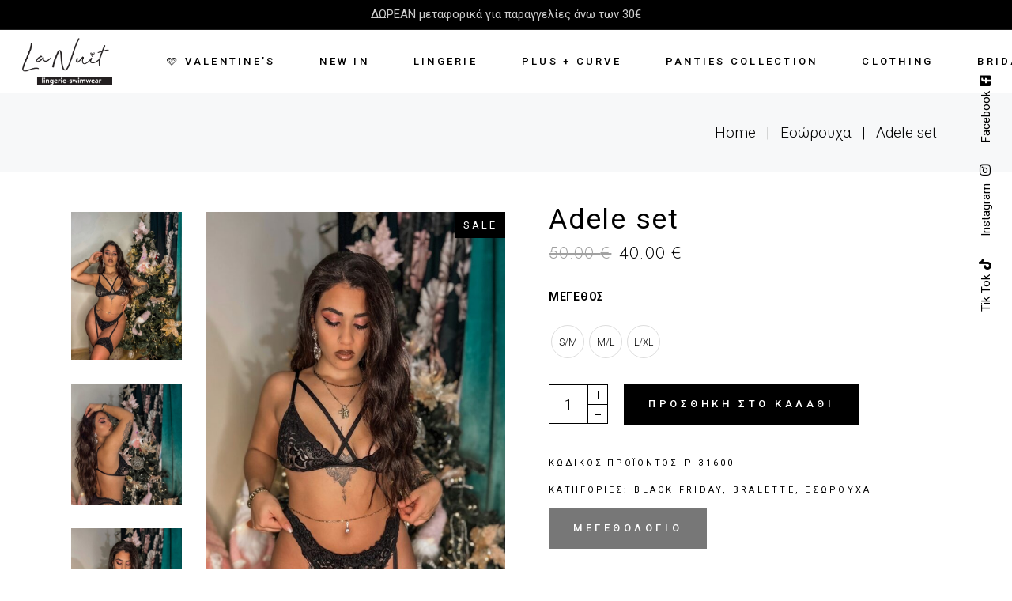

--- FILE ---
content_type: text/html; charset=UTF-8
request_url: https://lanuit.gr/product/adele-set/
body_size: 26148
content:
<!DOCTYPE html><html lang="el"><head><meta charset="UTF-8"><meta name="viewport" content="width=device-width, initial-scale=1, user-scalable=yes"><link rel="stylesheet" media="print" onload="this.onload=null;this.media='all';" id="ao_optimized_gfonts" href="https://fonts.googleapis.com/css?family=Arsenal%3A300%2C400%2C500%2C600%2C700%7CJost%3A300%2C400%2C500%2C600%2C700%7CRoboto%3A300%2C400%2C500%2C600%2C700&amp;display=swap"><link rel="profile" href="https://gmpg.org/xfn/11"><meta name='robots' content='index, follow, max-image-preview:large, max-snippet:-1, max-video-preview:-1' /> <script defer id="cookieyes" type="text/javascript" src="https://cdn-cookieyes.com/client_data/d52cc894e56d2b465bae7999/script.js"></script> <link media="all" href="https://lanuit.gr/wp-content/cache/autoptimize/css/autoptimize_7337df6f135a5965f4a0cd5d9790f291.css" rel="stylesheet"><title>Adele set - La Nuit</title><link rel="canonical" href="https://lanuit.gr/product/adele-set/" /><meta property="og:locale" content="el_GR" /><meta property="og:type" content="article" /><meta property="og:title" content="Adele set - La Nuit" /><meta property="og:url" content="https://lanuit.gr/product/adele-set/" /><meta property="og:site_name" content="La Nuit" /><meta property="article:publisher" content="https://www.facebook.com/Lanuitling/" /><meta property="article:modified_time" content="2025-10-17T08:29:12+00:00" /><meta property="og:image" content="https://lanuit.gr/wp-content/uploads/2022/10/thumbnail_IMG_0234.jpg" /><meta property="og:image:width" content="960" /><meta property="og:image:height" content="1280" /><meta property="og:image:type" content="image/jpeg" /><meta name="twitter:card" content="summary_large_image" /> <script type="application/ld+json" class="yoast-schema-graph">{"@context":"https://schema.org","@graph":[{"@type":"WebPage","@id":"https://lanuit.gr/product/adele-set/","url":"https://lanuit.gr/product/adele-set/","name":"Adele set - La Nuit","isPartOf":{"@id":"https://lanuit.gr/#website"},"primaryImageOfPage":{"@id":"https://lanuit.gr/product/adele-set/#primaryimage"},"image":{"@id":"https://lanuit.gr/product/adele-set/#primaryimage"},"thumbnailUrl":"https://lanuit.gr/wp-content/uploads/2022/10/thumbnail_IMG_0234.jpg","datePublished":"2022-12-13T08:20:58+00:00","dateModified":"2025-10-17T08:29:12+00:00","breadcrumb":{"@id":"https://lanuit.gr/product/adele-set/#breadcrumb"},"inLanguage":"el","potentialAction":[{"@type":"ReadAction","target":["https://lanuit.gr/product/adele-set/"]}]},{"@type":"ImageObject","inLanguage":"el","@id":"https://lanuit.gr/product/adele-set/#primaryimage","url":"https://lanuit.gr/wp-content/uploads/2022/10/thumbnail_IMG_0234.jpg","contentUrl":"https://lanuit.gr/wp-content/uploads/2022/10/thumbnail_IMG_0234.jpg","width":960,"height":1280},{"@type":"BreadcrumbList","@id":"https://lanuit.gr/product/adele-set/#breadcrumb","itemListElement":[{"@type":"ListItem","position":1,"name":"Αρχική","item":"https://lanuit.gr/"},{"@type":"ListItem","position":2,"name":"Shop","item":"https://lanuit.gr/shop/"},{"@type":"ListItem","position":3,"name":"Adele set"}]},{"@type":"WebSite","@id":"https://lanuit.gr/#website","url":"https://lanuit.gr/","name":"La Nuit","description":"Lingerie","publisher":{"@id":"https://lanuit.gr/#organization"},"potentialAction":[{"@type":"SearchAction","target":{"@type":"EntryPoint","urlTemplate":"https://lanuit.gr/?s={search_term_string}"},"query-input":{"@type":"PropertyValueSpecification","valueRequired":true,"valueName":"search_term_string"}}],"inLanguage":"el"},{"@type":"Organization","@id":"https://lanuit.gr/#organization","name":"La Nuit","url":"https://lanuit.gr/","logo":{"@type":"ImageObject","inLanguage":"el","@id":"https://lanuit.gr/#/schema/logo/image/","url":"https://lanuit.gr/wp-content/uploads/2020/11/logo.png","contentUrl":"https://lanuit.gr/wp-content/uploads/2020/11/logo.png","width":400,"height":165,"caption":"La Nuit"},"image":{"@id":"https://lanuit.gr/#/schema/logo/image/"},"sameAs":["https://www.facebook.com/Lanuitling/","https://www.instagram.com/lanuit_lingerie/"]}]}</script> <link rel='dns-prefetch' href='//www.googletagmanager.com' /><link href='https://fonts.gstatic.com' crossorigin='anonymous' rel='preconnect' /><link rel="alternate" type="application/rss+xml" title="Ροή RSS &raquo; La Nuit" href="https://lanuit.gr/feed/" /><link rel="alternate" type="application/rss+xml" title="Ροή Σχολίων &raquo; La Nuit" href="https://lanuit.gr/comments/feed/" /><link rel='stylesheet' id='material-icons-css' href='https://fonts.googleapis.com/icon?family=Material+Icons&#038;ver=6.6.2' type='text/css' media='all' /> <script type="text/javascript" src="https://lanuit.gr/wp-includes/js/jquery/jquery.min.js" id="jquery-core-js"></script> <script defer type="text/javascript" src="https://lanuit.gr/wp-includes/js/jquery/jquery-migrate.min.js" id="jquery-migrate-js"></script> <script defer id="cardlink-payment-gateway-js-extra" src="[data-uri]"></script> <script defer type="text/javascript" src="https://lanuit.gr/wp-content/cache/autoptimize/js/autoptimize_single_cd66ea002c4ba7ecc2a54e632e757d70.js" id="cardlink-payment-gateway-js"></script> <script defer id="jquery-remove-uppercase-accents-js-extra" src="[data-uri]"></script> <script defer type="text/javascript" src="https://lanuit.gr/wp-content/cache/autoptimize/js/autoptimize_single_d299869d5128fc194479f0a92c33014d.js" id="jquery-remove-uppercase-accents-js"></script> <script type="text/javascript" src="https://lanuit.gr/wp-content/plugins/woocommerce/assets/js/jquery-blockui/jquery.blockUI.min.js" id="jquery-blockui-js" defer="defer" data-wp-strategy="defer"></script> <script defer id="wc-add-to-cart-js-extra" src="[data-uri]"></script> <script type="text/javascript" src="https://lanuit.gr/wp-content/plugins/woocommerce/assets/js/frontend/add-to-cart.min.js" id="wc-add-to-cart-js" defer="defer" data-wp-strategy="defer"></script> <script type="text/javascript" src="https://lanuit.gr/wp-content/plugins/woocommerce/assets/js/zoom/jquery.zoom.min.js" id="zoom-js" defer="defer" data-wp-strategy="defer"></script> <script defer id="wc-single-product-js-extra" src="[data-uri]"></script> <script type="text/javascript" src="https://lanuit.gr/wp-content/plugins/woocommerce/assets/js/frontend/single-product.min.js" id="wc-single-product-js" defer="defer" data-wp-strategy="defer"></script> <script type="text/javascript" src="https://lanuit.gr/wp-content/plugins/woocommerce/assets/js/js-cookie/js.cookie.min.js" id="js-cookie-js" defer="defer" data-wp-strategy="defer"></script> <script defer id="woocommerce-js-extra" src="[data-uri]"></script> <script type="text/javascript" src="https://lanuit.gr/wp-content/plugins/woocommerce/assets/js/frontend/woocommerce.min.js" id="woocommerce-js" defer="defer" data-wp-strategy="defer"></script> <script type="text/javascript" src="https://lanuit.gr/wp-content/plugins/woocommerce/assets/js/select2/select2.full.min.js" id="select2-js" defer="defer" data-wp-strategy="defer"></script>    <script defer type="text/javascript" src="https://www.googletagmanager.com/gtag/js?id=GT-WP55M2N" id="google_gtagjs-js"></script> <script defer id="google_gtagjs-js-after" src="[data-uri]"></script> <link rel="https://api.w.org/" href="https://lanuit.gr/wp-json/" /><link rel="alternate" title="JSON" type="application/json" href="https://lanuit.gr/wp-json/wp/v2/product/31600" /><link rel="EditURI" type="application/rsd+xml" title="RSD" href="https://lanuit.gr/xmlrpc.php?rsd" /><meta name="generator" content="WordPress 6.6.2" /><meta name="generator" content="WooCommerce 8.9.4" /><link rel='shortlink' href='https://lanuit.gr/?p=31600' /><link rel="alternate" title="oEmbed (JSON)" type="application/json+oembed" href="https://lanuit.gr/wp-json/oembed/1.0/embed?url=https%3A%2F%2Flanuit.gr%2Fproduct%2Fadele-set%2F" /><link rel="alternate" title="oEmbed (XML)" type="text/xml+oembed" href="https://lanuit.gr/wp-json/oembed/1.0/embed?url=https%3A%2F%2Flanuit.gr%2Fproduct%2Fadele-set%2F&#038;format=xml" /><meta name="generator" content="Site Kit by Google 1.150.0" /><meta name="google-site-verification" content="vLrBd0-JzsOIjIzsk7eiaYb7ghzjRRv4n66uZnA-6jA" /> <noscript><style>.woocommerce-product-gallery{ opacity: 1 !important; }</style></noscript><meta name="google-adsense-platform-account" content="ca-host-pub-2644536267352236"><meta name="google-adsense-platform-domain" content="sitekit.withgoogle.com"><meta name="generator" content="Elementor 3.25.4; features: additional_custom_breakpoints, e_optimized_control_loading; settings: css_print_method-external, google_font-enabled, font_display-swap"> <script defer src="[data-uri]"></script>  <script defer src="[data-uri]"></script> <meta name="generator" content="Powered by Slider Revolution 6.7.32 - responsive, Mobile-Friendly Slider Plugin for WordPress with comfortable drag and drop interface." /><link rel="icon" href="https://lanuit.gr/wp-content/uploads/2022/03/favicon-100x100.png" sizes="32x32" /><link rel="icon" href="https://lanuit.gr/wp-content/uploads/2022/03/favicon-300x300.png" sizes="192x192" /><link rel="apple-touch-icon" href="https://lanuit.gr/wp-content/uploads/2022/03/favicon-300x300.png" /><meta name="msapplication-TileImage" content="https://lanuit.gr/wp-content/uploads/2022/03/favicon-300x300.png" /></head><body class="product-template-default single single-product postid-31600 theme-esmee qode-framework-1.2.3 woocommerce woocommerce-page woocommerce-no-js qodef-qi--no-touch qi-addons-for-elementor-1.8.1 qodef-back-to-top--enabled  qodef-header--standard qodef-header-appearance--fixed qodef-mobile-header--standard qodef-drop-down-second--full-width qodef-drop-down-second--default qodef-subscribe-popup--disabled esmee-core-1.1.2 yith-wcan-free esmée-1.2 qodef-content-grid-1300 qodef-header-standard--left qodef-search--covers-header elementor-default elementor-kit-35487" itemscope itemtype="https://schema.org/WebPage"> <a class="skip-link screen-reader-text" href="#qodef-page-content">Skip to the content</a><div id="qodef-page-wrapper" class=""><div id="qodef-top-area" ><div id="qodef-top-area-inner" class="qodef-alignment--center"><div class="qodef-widget-holder qodef--left"><div id="text-10" class="widget widget_text qodef-top-bar-widget"><div class="textwidget"><p>ΔΩΡΕΑΝ μεταφορικά για παραγγελίες άνω των 30€</p></div></div></div></div></div><header id="qodef-page-header"  role="banner"><div id="qodef-page-header-inner" class=" qodef-skin--dark"> <a itemprop="url" class="qodef-header-logo-link qodef-height--set qodef-source--image" href="https://lanuit.gr/" rel="home"> <noscript><img width="665" height="350" src="https://lanuit.gr/wp-content/uploads/2023/10/logo-header.png" class="qodef-header-logo-image qodef--main" alt="logo main" itemprop="image" srcset="https://lanuit.gr/wp-content/uploads/2023/10/logo-header.png 665w, https://lanuit.gr/wp-content/uploads/2023/10/logo-header-300x158.png 300w, https://lanuit.gr/wp-content/uploads/2023/10/logo-header-570x300.png 570w" sizes="(max-width: 665px) 100vw, 665px" /></noscript><img width="665" height="350" src='data:image/svg+xml,%3Csvg%20xmlns=%22http://www.w3.org/2000/svg%22%20viewBox=%220%200%20665%20350%22%3E%3C/svg%3E' data-src="https://lanuit.gr/wp-content/uploads/2023/10/logo-header.png" class="lazyload qodef-header-logo-image qodef--main" alt="logo main" itemprop="image" data-srcset="https://lanuit.gr/wp-content/uploads/2023/10/logo-header.png 665w, https://lanuit.gr/wp-content/uploads/2023/10/logo-header-300x158.png 300w, https://lanuit.gr/wp-content/uploads/2023/10/logo-header-570x300.png 570w" data-sizes="(max-width: 665px) 100vw, 665px" /><noscript><img width="665" height="350" src="https://lanuit.gr/wp-content/uploads/2023/10/logo-header.png" class="qodef-header-logo-image qodef--dark" alt="logo dark" itemprop="image" srcset="https://lanuit.gr/wp-content/uploads/2023/10/logo-header.png 665w, https://lanuit.gr/wp-content/uploads/2023/10/logo-header-300x158.png 300w, https://lanuit.gr/wp-content/uploads/2023/10/logo-header-570x300.png 570w" sizes="(max-width: 665px) 100vw, 665px" /></noscript><img width="665" height="350" src='data:image/svg+xml,%3Csvg%20xmlns=%22http://www.w3.org/2000/svg%22%20viewBox=%220%200%20665%20350%22%3E%3C/svg%3E' data-src="https://lanuit.gr/wp-content/uploads/2023/10/logo-header.png" class="lazyload qodef-header-logo-image qodef--dark" alt="logo dark" itemprop="image" data-srcset="https://lanuit.gr/wp-content/uploads/2023/10/logo-header.png 665w, https://lanuit.gr/wp-content/uploads/2023/10/logo-header-300x158.png 300w, https://lanuit.gr/wp-content/uploads/2023/10/logo-header-570x300.png 570w" data-sizes="(max-width: 665px) 100vw, 665px" /><noscript><img width="665" height="350" src="https://lanuit.gr/wp-content/uploads/2023/12/logo-header-white.png" class="qodef-header-logo-image qodef--light" alt="logo light" itemprop="image" srcset="https://lanuit.gr/wp-content/uploads/2023/12/logo-header-white.png 665w, https://lanuit.gr/wp-content/uploads/2023/12/logo-header-white-300x158.png 300w, https://lanuit.gr/wp-content/uploads/2023/12/logo-header-white-570x300.png 570w" sizes="(max-width: 665px) 100vw, 665px" /></noscript><img width="665" height="350" src='data:image/svg+xml,%3Csvg%20xmlns=%22http://www.w3.org/2000/svg%22%20viewBox=%220%200%20665%20350%22%3E%3C/svg%3E' data-src="https://lanuit.gr/wp-content/uploads/2023/12/logo-header-white.png" class="lazyload qodef-header-logo-image qodef--light" alt="logo light" itemprop="image" data-srcset="https://lanuit.gr/wp-content/uploads/2023/12/logo-header-white.png 665w, https://lanuit.gr/wp-content/uploads/2023/12/logo-header-white-300x158.png 300w, https://lanuit.gr/wp-content/uploads/2023/12/logo-header-white-570x300.png 570w" data-sizes="(max-width: 665px) 100vw, 665px" /></a><nav class="qodef-header-navigation" role="navigation" aria-label="Top Menu"><ul id="menu-main-menu-1" class="menu"><li class="menu-item menu-item-type-taxonomy menu-item-object-product_cat menu-item-46047"><a href="https://lanuit.gr/product-category/valentines/"><span class="qodef-menu-item-text">🩷 Valentine&#8217;s</span></a></li><li class="menu-item menu-item-type-post_type menu-item-object-page menu-item-40740"><a href="https://lanuit.gr/new-in/"><span class="qodef-menu-item-text">New In</span></a></li><li class="menu-item menu-item-type-taxonomy menu-item-object-product_cat current-product-ancestor current-menu-parent current-product-parent menu-item-has-children menu-item-19815 qodef-menu-item--narrow"><a href="https://lanuit.gr/product-category/lingerie/"><span class="qodef-menu-item-text">Lingerie<svg class="qodef-menu-item-arrow" xmlns="http://www.w3.org/2000/svg" xmlns:xlink="http://www.w3.org/1999/xlink" width="32" height="32" viewBox="0 0 32 32"><g><path d="M 13.8,24.196c 0.39,0.39, 1.024,0.39, 1.414,0l 6.486-6.486c 0.196-0.196, 0.294-0.454, 0.292-0.71 c0-0.258-0.096-0.514-0.292-0.71L 15.214,9.804c-0.39-0.39-1.024-0.39-1.414,0c-0.39,0.39-0.39,1.024,0,1.414L 19.582,17 L 13.8,22.782C 13.41,23.172, 13.41,23.806, 13.8,24.196z"></path></g></svg></span></a><div class="qodef-drop-down-second"><div class="qodef-drop-down-second-inner"><ul class="sub-menu"><li class="menu-item menu-item-type-taxonomy menu-item-object-product_cat menu-item-19820"><a href="https://lanuit.gr/product-category/pyjamas/"><span class="qodef-menu-item-text">Πιτζάμες</span></a></li><li class="menu-item menu-item-type-taxonomy menu-item-object-product_cat current-product-ancestor current-menu-parent current-product-parent menu-item-21531"><a href="https://lanuit.gr/product-category/lingerie/bralette/"><span class="qodef-menu-item-text">Bralette</span></a></li><li class="menu-item menu-item-type-taxonomy menu-item-object-product_cat menu-item-23934"><a href="https://lanuit.gr/product-category/lingerie/bra/"><span class="qodef-menu-item-text">Bra</span></a></li><li class="menu-item menu-item-type-taxonomy menu-item-object-product_cat menu-item-38181"><a href="https://lanuit.gr/product-category/slips/"><span class="qodef-menu-item-text">Slips</span></a></li><li class="menu-item menu-item-type-taxonomy menu-item-object-product_cat menu-item-43301"><a href="https://lanuit.gr/product-category/moderna-collection/"><span class="qodef-menu-item-text">Moderna Collection</span></a></li><li class="menu-item menu-item-type-taxonomy menu-item-object-product_cat menu-item-21533"><a href="https://lanuit.gr/product-category/lingerie/%ce%b6%ce%b1%cf%81%cf%84%ce%b9%ce%ad%cf%81%ce%b5%cf%82/"><span class="qodef-menu-item-text">Ζαρτιέρες</span></a></li><li class="menu-item menu-item-type-taxonomy menu-item-object-product_cat menu-item-21534"><a href="https://lanuit.gr/product-category/lingerie/%ce%ba%ce%bf%cf%81%ce%bc%ce%ac%ce%ba%ce%b9%ce%b1/"><span class="qodef-menu-item-text">Κορμάκια</span></a></li><li class="menu-item menu-item-type-taxonomy menu-item-object-product_cat menu-item-21535"><a href="https://lanuit.gr/product-category/lingerie/%ce%bd%cf%85%cf%87%cf%84%ce%b9%ce%ba%ce%ac/"><span class="qodef-menu-item-text">Νυχτικά</span></a></li><li class="menu-item menu-item-type-taxonomy menu-item-object-product_cat menu-item-21536"><a href="https://lanuit.gr/product-category/lingerie/%cf%81%cf%8c%ce%bc%cf%80%ce%b5%cf%82/"><span class="qodef-menu-item-text">Ρόμπες</span></a></li></ul></div></div></li><li class="menu-item menu-item-type-taxonomy menu-item-object-product_cat menu-item-has-children menu-item-19982 qodef-menu-item--narrow"><a href="https://lanuit.gr/product-category/plus-size/"><span class="qodef-menu-item-text">Plus + Curve<svg class="qodef-menu-item-arrow" xmlns="http://www.w3.org/2000/svg" xmlns:xlink="http://www.w3.org/1999/xlink" width="32" height="32" viewBox="0 0 32 32"><g><path d="M 13.8,24.196c 0.39,0.39, 1.024,0.39, 1.414,0l 6.486-6.486c 0.196-0.196, 0.294-0.454, 0.292-0.71 c0-0.258-0.096-0.514-0.292-0.71L 15.214,9.804c-0.39-0.39-1.024-0.39-1.414,0c-0.39,0.39-0.39,1.024,0,1.414L 19.582,17 L 13.8,22.782C 13.41,23.172, 13.41,23.806, 13.8,24.196z"></path></g></svg></span></a><div class="qodef-drop-down-second"><div class="qodef-drop-down-second-inner"><ul class="sub-menu"><li class="menu-item menu-item-type-taxonomy menu-item-object-product_cat menu-item-19984"><a href="https://lanuit.gr/product-category/plus-size/%cf%80%ce%b9%cf%84%ce%b6%ce%ac%ce%bc%ce%b5%cf%82-plus-size/"><span class="qodef-menu-item-text">Πιτζάμες</span></a></li><li class="menu-item menu-item-type-taxonomy menu-item-object-product_cat menu-item-23869"><a href="https://lanuit.gr/product-category/plus-size/%ce%b5%cf%83%cf%8e%cf%81%ce%bf%cf%85%cf%87%ce%b1-plus-size/bra-plus-size/"><span class="qodef-menu-item-text">Bra</span></a></li><li class="menu-item menu-item-type-taxonomy menu-item-object-product_cat menu-item-38182"><a href="https://lanuit.gr/product-category/slips/"><span class="qodef-menu-item-text">Slips</span></a></li><li class="menu-item menu-item-type-taxonomy menu-item-object-product_cat menu-item-21537"><a href="https://lanuit.gr/product-category/plus-size/%ce%b5%cf%83%cf%8e%cf%81%ce%bf%cf%85%cf%87%ce%b1-plus-size/baby-doll/"><span class="qodef-menu-item-text">Baby Doll</span></a></li><li class="menu-item menu-item-type-taxonomy menu-item-object-product_cat menu-item-44679"><a href="https://lanuit.gr/product-category/moderna-collection/"><span class="qodef-menu-item-text">Moderna Collection</span></a></li><li class="menu-item menu-item-type-taxonomy menu-item-object-product_cat menu-item-22211"><a href="https://lanuit.gr/product-category/plus-size/%ce%b5%cf%83%cf%8e%cf%81%ce%bf%cf%85%cf%87%ce%b1-plus-size/bralette-plus-size/"><span class="qodef-menu-item-text">Bralette</span></a></li><li class="menu-item menu-item-type-taxonomy menu-item-object-product_cat menu-item-21539"><a href="https://lanuit.gr/product-category/plus-size/%ce%b5%cf%83%cf%8e%cf%81%ce%bf%cf%85%cf%87%ce%b1-plus-size/%ce%b6%ce%b1%cf%81%cf%84%ce%b9%ce%ad%cf%81%ce%b5%cf%82-plus-size/"><span class="qodef-menu-item-text">Ζαρτιέρες</span></a></li><li class="menu-item menu-item-type-taxonomy menu-item-object-product_cat menu-item-21540"><a href="https://lanuit.gr/product-category/plus-size/%ce%b5%cf%83%cf%8e%cf%81%ce%bf%cf%85%cf%87%ce%b1-plus-size/%ce%ba%ce%bf%cf%81%ce%bc%ce%ac%ce%ba%ce%b9%ce%b1-plus-size/"><span class="qodef-menu-item-text">Κορμάκια</span></a></li><li class="menu-item menu-item-type-taxonomy menu-item-object-product_cat menu-item-21541"><a href="https://lanuit.gr/product-category/plus-size/%ce%b5%cf%83%cf%8e%cf%81%ce%bf%cf%85%cf%87%ce%b1-plus-size/%ce%bd%cf%85%cf%87%cf%84%ce%b9%ce%ba%ce%ac-plus-size/"><span class="qodef-menu-item-text">Νυχτικά</span></a></li><li class="menu-item menu-item-type-taxonomy menu-item-object-product_cat menu-item-21542"><a href="https://lanuit.gr/product-category/plus-size/%ce%b5%cf%83%cf%8e%cf%81%ce%bf%cf%85%cf%87%ce%b1-plus-size/%cf%81%cf%8c%ce%bc%cf%80%ce%b5%cf%82-plus-size/"><span class="qodef-menu-item-text">Ρόμπες</span></a></li></ul></div></div></li><li class="menu-item menu-item-type-taxonomy menu-item-object-product_cat menu-item-38174"><a href="https://lanuit.gr/product-category/slips/"><span class="qodef-menu-item-text">Panties Collection</span></a></li><li class="menu-item menu-item-type-taxonomy menu-item-object-product_cat menu-item-41290"><a href="https://lanuit.gr/product-category/dresses/"><span class="qodef-menu-item-text">Clothing</span></a></li><li class="menu-item menu-item-type-taxonomy menu-item-object-product_cat menu-item-23987"><a href="https://lanuit.gr/product-category/lingerie/bridal-collection/"><span class="qodef-menu-item-text">Bridal Collection</span></a></li><li class="menu-item menu-item-type-custom menu-item-object-custom menu-item-has-children menu-item-24960 qodef-menu-item--narrow"><a href="#"><span class="qodef-menu-item-text">More&#8230;<svg class="qodef-menu-item-arrow" xmlns="http://www.w3.org/2000/svg" xmlns:xlink="http://www.w3.org/1999/xlink" width="32" height="32" viewBox="0 0 32 32"><g><path d="M 13.8,24.196c 0.39,0.39, 1.024,0.39, 1.414,0l 6.486-6.486c 0.196-0.196, 0.294-0.454, 0.292-0.71 c0-0.258-0.096-0.514-0.292-0.71L 15.214,9.804c-0.39-0.39-1.024-0.39-1.414,0c-0.39,0.39-0.39,1.024,0,1.414L 19.582,17 L 13.8,22.782C 13.41,23.172, 13.41,23.806, 13.8,24.196z"></path></g></svg></span></a><div class="qodef-drop-down-second"><div class="qodef-drop-down-second-inner"><ul class="sub-menu"><li class="menu-item menu-item-type-taxonomy menu-item-object-product_cat menu-item-22366"><a href="https://lanuit.gr/product-category/gift-cards/"><span class="qodef-menu-item-text">🎁 Gift Cards</span></a></li><li class="menu-item menu-item-type-taxonomy menu-item-object-product_cat menu-item-30850"><a href="https://lanuit.gr/product-category/accessories/"><span class="qodef-menu-item-text">Accessories</span></a></li><li class="menu-item menu-item-type-taxonomy menu-item-object-product_cat menu-item-20718"><a href="https://lanuit.gr/product-category/%ce%ba%ce%b1%ce%bb%cf%84%cf%83%ce%bf%ce%b4%ce%ad%cf%84%ce%b5%cf%82/"><span class="qodef-menu-item-text">Καλτσοδέτες</span></a></li><li class="menu-item menu-item-type-taxonomy menu-item-object-product_cat menu-item-21682"><a href="https://lanuit.gr/product-category/%ce%bb%ce%b1%cf%83%cf%84%ce%ad%ce%be/"><span class="qodef-menu-item-text">Λαστέξ</span></a></li><li class="menu-item menu-item-type-taxonomy menu-item-object-product_cat menu-item-31255"><a href="https://lanuit.gr/product-category/%cf%80%ce%b1%ce%bd%cf%84%cf%8c%cf%86%ce%bb%ce%b5%cf%82/"><span class="qodef-menu-item-text">Παντόφλες</span></a></li><li class="menu-item menu-item-type-taxonomy menu-item-object-product_cat menu-item-41808"><a href="https://lanuit.gr/product-category/outlet/"><span class="qodef-menu-item-text">Outlet</span></a></li><li class="menu-item menu-item-type-post_type menu-item-object-page menu-item-21565"><a href="https://lanuit.gr/sales/"><span class="qodef-menu-item-text"><b>Sales</b></span></a></li><li class="menu-item menu-item-type-taxonomy menu-item-object-product_cat menu-item-42760"><a href="https://lanuit.gr/product-category/bazaar-swimwear/"><span class="qodef-menu-item-text">Bazaar &#8211; Swimwear</span></a></li><li class="menu-item menu-item-type-custom menu-item-object-custom menu-item-has-children menu-item-26777"><a href="#"><span class="qodef-menu-item-text">Μαγιό<svg class="qodef-menu-item-arrow" xmlns="http://www.w3.org/2000/svg" xmlns:xlink="http://www.w3.org/1999/xlink" width="32" height="32" viewBox="0 0 32 32"><g><path d="M 13.8,24.196c 0.39,0.39, 1.024,0.39, 1.414,0l 6.486-6.486c 0.196-0.196, 0.294-0.454, 0.292-0.71 c0-0.258-0.096-0.514-0.292-0.71L 15.214,9.804c-0.39-0.39-1.024-0.39-1.414,0c-0.39,0.39-0.39,1.024,0,1.414L 19.582,17 L 13.8,22.782C 13.41,23.172, 13.41,23.806, 13.8,24.196z"></path></g></svg></span></a><ul class="sub-menu"><li class="menu-item menu-item-type-taxonomy menu-item-object-product_cat menu-item-26773"><a href="https://lanuit.gr/product-category/%ce%bc%ce%b1%ce%b3%ce%b9%cf%8c/bikini/"><span class="qodef-menu-item-text">Bikini</span></a></li><li class="menu-item menu-item-type-taxonomy menu-item-object-product_cat menu-item-26775"><a href="https://lanuit.gr/product-category/%ce%bc%ce%b1%ce%b3%ce%b9%cf%8c/%ce%bf%ce%bb%cf%8c%cf%83%cf%89%ce%bc%ce%b1/"><span class="qodef-menu-item-text">Ολόσωμα</span></a></li><li class="menu-item menu-item-type-taxonomy menu-item-object-product_cat menu-item-26774"><a href="https://lanuit.gr/product-category/%ce%bc%ce%b1%ce%b3%ce%b9%cf%8c/bikini-plus-size/"><span class="qodef-menu-item-text">Bikini Plus Size</span></a></li><li class="menu-item menu-item-type-taxonomy menu-item-object-product_cat menu-item-26776"><a href="https://lanuit.gr/product-category/%ce%bc%ce%b1%ce%b3%ce%b9%cf%8c/%ce%bf%ce%bb%cf%8c%cf%83%cf%89%ce%bc%ce%b1-plus-size/"><span class="qodef-menu-item-text">Ολόσωμα Plus Size</span></a></li><li class="menu-item menu-item-type-taxonomy menu-item-object-product_cat menu-item-27977"><a href="https://lanuit.gr/product-category/%ce%bc%ce%b1%ce%b3%ce%b9%cf%8c/beachwear/"><span class="qodef-menu-item-text">Beachwear</span></a></li></ul></li></ul></div></div></li></ul></nav><div class="qodef-widget-holder qodef--one"><div id="esmee_core_woo_dropdown_cart-2" class="widget widget_esmee_core_woo_dropdown_cart qodef-header-widget-area-one" data-area="header-widget-one"><div class="qodef-widget-dropdown-cart-inner"> <a itemprop="url" class="qodef-m-opener" href="https://lanuit.gr/cart/"> <span class="qodef-m-svg-icon"><svg  xmlns="http://www.w3.org/2000/svg" xmlns:xlink="http://www.w3.org/1999/xlink" x="0px" y="0px"
 width="17.2px" height="15.8px" viewBox="0 0 17.2 15.8" enable-background="new 0 0 17.2 15.8" xml:space="preserve"> <g> <path fill="none" stroke="#000000" stroke-width="1.2" stroke-linecap="round" stroke-linejoin="round" stroke-miterlimit="10" d="
 M16.35,7.224c0,4.28-3.47,7.75-7.75,7.75s-7.75-3.47-7.75-7.75H16.35z"/> <path fill="none" stroke="#000000" stroke-width="1.2" stroke-linecap="round" stroke-linejoin="round" stroke-miterlimit="10" d="
 M12.893,4.045C12.338,2.188,10.637,0.826,8.6,0.826S4.862,2.188,4.307,4.045"/> </g> </svg></span><h6 class="qodef-m-opener-icon">Καλάθι</h6><h6 class="qodef-m-opener-count">(0)</h6> </a><div class="qodef-widget-dropdown-cart-content"><p class="qodef-m-posts-not-found">No products in the cart.</p></div></div></div><div id="esmee_core_search_opener-2" class="widget widget_esmee_core_search_opener qodef-header-widget-area-one" data-area="header-widget-one"><a href="javascript:void(0)"  class="qodef-opener-icon qodef-m qodef-source--svg-path qodef-search-opener"  > <span class="qodef-m-icon qodef--open"> <svg xmlns="http://www.w3.org/2000/svg" xmlns:xlink="http://www.w3.org/1999/xlink" x="0px" y="0px"
 width="16.4px" height="16.4px" viewBox="0 0 16.4 16.4" enable-background="new 0 0 16.4 16.4" xml:space="preserve"> <g> <circle fill="none" stroke="#000000" stroke-width="1.2" cx="6.441" cy="6.482" r="5.75"/> <line fill="none" stroke="#000000" stroke-width="1.2" stroke-linecap="round" stroke-linejoin="round" x1="10.57" y1="10.484" x2="15.709" y2="15.668"/> </g> </svg> </span> </a></div><div id="esmee_core_side_area_opener-3" class="widget widget_esmee_core_side_area_opener qodef-header-widget-area-one" data-area="header-widget-one"><a href="javascript:void(0)"  class="qodef-opener-icon qodef-m qodef-source--svg-path qodef-side-area-opener" style="margin: 0 -28px 0 0px" > <span class="qodef-m-icon qodef--open"> <svg class="qodef-custom-svg-open" xmlns="http://www.w3.org/2000/svg" xmlns:xlink="http://www.w3.org/1999/xlink" x="0px" y="0px"
 width="26px" height="11px" viewBox="0 0 26 11" enable-background="new 0 0 26 11" xml:space="preserve"> <line fill="none" stroke="#FFFFFF" stroke-miterlimit="10" x1="0" y1="5.5" x2="26" y2="5.5"/> <line fill="none" stroke="#FFFFFF" stroke-miterlimit="10" x1="0" y1="0.5" x2="26" y2="0.5"/> <line fill="none" stroke="#FFFFFF" stroke-miterlimit="10" x1="0" y1="10.5" x2="26" y2="10.5"/> </svg> </span> </a></div></div></div><form action="https://lanuit.gr/" class="qodef-search-cover-form" method="get"><div class="qodef-m-inner"> <input type="text" placeholder="Αναζήτηση" name="s" class="qodef-m-form-field" autocomplete="off" required/> <a href="javascript:void(0)"  class="qodef-opener-icon qodef-m qodef-source--svg-path qodef-m-close"  > <span class="qodef-m-icon "> <svg class="qodef-custom-svg-close" xmlns="http://www.w3.org/2000/svg" xmlns:xlink="http://www.w3.org/1999/xlink" x="0px" y="0px"
 width="19px" height="19px" viewBox="0 0 19 19" enable-background="new 0 0 19 19" xml:space="preserve"> <line fill="none" stroke="#FFFFFF" stroke-miterlimit="10" x1="1.015" y1="1.015" x2="17.985" y2="17.985"/> <line fill="none" stroke="#FFFFFF" stroke-miterlimit="10" x1="17.985" y1="1.015" x2="1.015" y2="17.985"/> </svg> </span> </a></div></form></header><header id="qodef-page-mobile-header" role="banner"><div id="qodef-page-mobile-header-inner" class=""> <a itemprop="url" class="qodef-mobile-header-logo-link qodef-height--set qodef-source--image" href="https://lanuit.gr/" rel="home"> <noscript><img width="665" height="350" src="https://lanuit.gr/wp-content/uploads/2023/10/logo-header.png" class="qodef-header-logo-image qodef--main" alt="logo main" itemprop="image" srcset="https://lanuit.gr/wp-content/uploads/2023/10/logo-header.png 665w, https://lanuit.gr/wp-content/uploads/2023/10/logo-header-300x158.png 300w, https://lanuit.gr/wp-content/uploads/2023/10/logo-header-570x300.png 570w" sizes="(max-width: 665px) 100vw, 665px" /></noscript><img width="665" height="350" src='data:image/svg+xml,%3Csvg%20xmlns=%22http://www.w3.org/2000/svg%22%20viewBox=%220%200%20665%20350%22%3E%3C/svg%3E' data-src="https://lanuit.gr/wp-content/uploads/2023/10/logo-header.png" class="lazyload qodef-header-logo-image qodef--main" alt="logo main" itemprop="image" data-srcset="https://lanuit.gr/wp-content/uploads/2023/10/logo-header.png 665w, https://lanuit.gr/wp-content/uploads/2023/10/logo-header-300x158.png 300w, https://lanuit.gr/wp-content/uploads/2023/10/logo-header-570x300.png 570w" data-sizes="(max-width: 665px) 100vw, 665px" /></a><div class="qodef-widget-holder qodef--one"><div id="esmee_core_woo_dropdown_cart-5" class="widget widget_esmee_core_woo_dropdown_cart qodef-mobile-header-widget-area-one" data-area="mobile-header"><div class="qodef-widget-dropdown-cart-inner"> <a itemprop="url" class="qodef-m-opener" href="https://lanuit.gr/cart/"> <span class="qodef-m-svg-icon"><svg  xmlns="http://www.w3.org/2000/svg" xmlns:xlink="http://www.w3.org/1999/xlink" x="0px" y="0px"
 width="17.2px" height="15.8px" viewBox="0 0 17.2 15.8" enable-background="new 0 0 17.2 15.8" xml:space="preserve"> <g> <path fill="none" stroke="#000000" stroke-width="1.2" stroke-linecap="round" stroke-linejoin="round" stroke-miterlimit="10" d="
 M16.35,7.224c0,4.28-3.47,7.75-7.75,7.75s-7.75-3.47-7.75-7.75H16.35z"/> <path fill="none" stroke="#000000" stroke-width="1.2" stroke-linecap="round" stroke-linejoin="round" stroke-miterlimit="10" d="
 M12.893,4.045C12.338,2.188,10.637,0.826,8.6,0.826S4.862,2.188,4.307,4.045"/> </g> </svg></span><h6 class="qodef-m-opener-icon">Καλάθι</h6><h6 class="qodef-m-opener-count">(0)</h6> </a><div class="qodef-widget-dropdown-cart-content"><p class="qodef-m-posts-not-found">No products in the cart.</p></div></div></div></div> <a href="javascript:void(0)"  class="qodef-opener-icon qodef-m qodef-source--predefined qodef-mobile-header-opener"  > <span class="qodef-m-icon qodef--open"> <span class="qodef-m-lines"><span class="qodef-m-line qodef--1"></span><span class="qodef-m-line qodef--2"></span><span class="qodef-m-line qodef--3"></span></span> </span> <span class="qodef-m-icon qodef--close"> <span class="qodef-m-lines"><span class="qodef-m-line qodef--1"></span><span class="qodef-m-line qodef--2"></span><span class="qodef-m-line qodef--3"></span></span> </span> </a></div><nav class="qodef-mobile-header-navigation" role="navigation" aria-label="Mobile Menu"><ul id="menu-mobile-menu-1" class=""><li class="menu-item menu-item-type-taxonomy menu-item-object-product_cat menu-item-46046"><a href="https://lanuit.gr/product-category/valentines/"><span class="qodef-menu-item-text">🩷 Valentine&#8217;s</span></a></li><li class="menu-item menu-item-type-post_type menu-item-object-page menu-item-35807"><a href="https://lanuit.gr/new-in/"><span class="qodef-menu-item-text">New In</span></a></li><li class="menu-item menu-item-type-taxonomy menu-item-object-product_cat current-product-ancestor current-menu-parent current-product-parent menu-item-has-children menu-item-24983 qodef-menu-item--narrow"><a href="https://lanuit.gr/product-category/lingerie/"><span class="qodef-menu-item-text">Lingerie</span></a><svg class="qodef-menu-item-arrow" xmlns="http://www.w3.org/2000/svg" xmlns:xlink="http://www.w3.org/1999/xlink" width="32" height="32" viewBox="0 0 32 32"><g><path d="M 13.8,24.196c 0.39,0.39, 1.024,0.39, 1.414,0l 6.486-6.486c 0.196-0.196, 0.294-0.454, 0.292-0.71 c0-0.258-0.096-0.514-0.292-0.71L 15.214,9.804c-0.39-0.39-1.024-0.39-1.414,0c-0.39,0.39-0.39,1.024,0,1.414L 19.582,17 L 13.8,22.782C 13.41,23.172, 13.41,23.806, 13.8,24.196z"></path></g></svg><div class="qodef-drop-down-second"><div class="qodef-drop-down-second-inner"><ul class="sub-menu"><li class="menu-item menu-item-type-taxonomy menu-item-object-product_cat menu-item-24986"><a href="https://lanuit.gr/product-category/pyjamas/"><span class="qodef-menu-item-text">Πιτζάμες</span></a></li><li class="menu-item menu-item-type-taxonomy menu-item-object-product_cat current-product-ancestor current-menu-parent current-product-parent menu-item-25018"><a href="https://lanuit.gr/product-category/lingerie/bralette/"><span class="qodef-menu-item-text">Bralette</span></a></li><li class="menu-item menu-item-type-taxonomy menu-item-object-product_cat menu-item-25017"><a href="https://lanuit.gr/product-category/lingerie/bra/"><span class="qodef-menu-item-text">Bra</span></a></li><li class="menu-item menu-item-type-taxonomy menu-item-object-product_cat menu-item-38180"><a href="https://lanuit.gr/product-category/slips/"><span class="qodef-menu-item-text">Slips</span></a></li><li class="menu-item menu-item-type-taxonomy menu-item-object-product_cat menu-item-43300"><a href="https://lanuit.gr/product-category/moderna-collection/"><span class="qodef-menu-item-text">Moderna Collection</span></a></li><li class="menu-item menu-item-type-taxonomy menu-item-object-product_cat menu-item-25020"><a href="https://lanuit.gr/product-category/lingerie/%ce%b6%ce%b1%cf%81%cf%84%ce%b9%ce%ad%cf%81%ce%b5%cf%82/"><span class="qodef-menu-item-text">Ζαρτιέρες</span></a></li><li class="menu-item menu-item-type-taxonomy menu-item-object-product_cat menu-item-25021"><a href="https://lanuit.gr/product-category/lingerie/%ce%ba%ce%bf%cf%81%ce%bc%ce%ac%ce%ba%ce%b9%ce%b1/"><span class="qodef-menu-item-text">Κορμάκια</span></a></li><li class="menu-item menu-item-type-taxonomy menu-item-object-product_cat menu-item-25022"><a href="https://lanuit.gr/product-category/lingerie/%ce%bd%cf%85%cf%87%cf%84%ce%b9%ce%ba%ce%ac/"><span class="qodef-menu-item-text">Νυχτικά</span></a></li><li class="menu-item menu-item-type-taxonomy menu-item-object-product_cat menu-item-25023"><a href="https://lanuit.gr/product-category/lingerie/%cf%81%cf%8c%ce%bc%cf%80%ce%b5%cf%82/"><span class="qodef-menu-item-text">Ρόμπες</span></a></li></ul></div></div></li><li class="menu-item menu-item-type-taxonomy menu-item-object-product_cat menu-item-has-children menu-item-24982 qodef-menu-item--narrow"><a href="https://lanuit.gr/product-category/plus-size/"><span class="qodef-menu-item-text">Plus+Curve</span></a><svg class="qodef-menu-item-arrow" xmlns="http://www.w3.org/2000/svg" xmlns:xlink="http://www.w3.org/1999/xlink" width="32" height="32" viewBox="0 0 32 32"><g><path d="M 13.8,24.196c 0.39,0.39, 1.024,0.39, 1.414,0l 6.486-6.486c 0.196-0.196, 0.294-0.454, 0.292-0.71 c0-0.258-0.096-0.514-0.292-0.71L 15.214,9.804c-0.39-0.39-1.024-0.39-1.414,0c-0.39,0.39-0.39,1.024,0,1.414L 19.582,17 L 13.8,22.782C 13.41,23.172, 13.41,23.806, 13.8,24.196z"></path></g></svg><div class="qodef-drop-down-second"><div class="qodef-drop-down-second-inner"><ul class="sub-menu"><li class="menu-item menu-item-type-taxonomy menu-item-object-product_cat menu-item-25016"><a href="https://lanuit.gr/product-category/plus-size/%cf%80%ce%b9%cf%84%ce%b6%ce%ac%ce%bc%ce%b5%cf%82-plus-size/"><span class="qodef-menu-item-text">Πιτζάμες</span></a></li><li class="menu-item menu-item-type-taxonomy menu-item-object-product_cat menu-item-25009"><a href="https://lanuit.gr/product-category/plus-size/%ce%b5%cf%83%cf%8e%cf%81%ce%bf%cf%85%cf%87%ce%b1-plus-size/bra-plus-size/"><span class="qodef-menu-item-text">Bra</span></a></li><li class="menu-item menu-item-type-taxonomy menu-item-object-product_cat menu-item-38179"><a href="https://lanuit.gr/product-category/slips/"><span class="qodef-menu-item-text">Slips</span></a></li><li class="menu-item menu-item-type-taxonomy menu-item-object-product_cat menu-item-44678"><a href="https://lanuit.gr/product-category/moderna-collection/"><span class="qodef-menu-item-text">Moderna Collection</span></a></li><li class="menu-item menu-item-type-taxonomy menu-item-object-product_cat menu-item-25008"><a href="https://lanuit.gr/product-category/plus-size/%ce%b5%cf%83%cf%8e%cf%81%ce%bf%cf%85%cf%87%ce%b1-plus-size/baby-doll/"><span class="qodef-menu-item-text">Baby Doll</span></a></li><li class="menu-item menu-item-type-taxonomy menu-item-object-product_cat menu-item-25010"><a href="https://lanuit.gr/product-category/plus-size/%ce%b5%cf%83%cf%8e%cf%81%ce%bf%cf%85%cf%87%ce%b1-plus-size/bralette-plus-size/"><span class="qodef-menu-item-text">Bralette</span></a></li><li class="menu-item menu-item-type-taxonomy menu-item-object-product_cat menu-item-25012"><a href="https://lanuit.gr/product-category/plus-size/%ce%b5%cf%83%cf%8e%cf%81%ce%bf%cf%85%cf%87%ce%b1-plus-size/%ce%b6%ce%b1%cf%81%cf%84%ce%b9%ce%ad%cf%81%ce%b5%cf%82-plus-size/"><span class="qodef-menu-item-text">Ζαρτιέρες</span></a></li><li class="menu-item menu-item-type-taxonomy menu-item-object-product_cat menu-item-25013"><a href="https://lanuit.gr/product-category/plus-size/%ce%b5%cf%83%cf%8e%cf%81%ce%bf%cf%85%cf%87%ce%b1-plus-size/%ce%ba%ce%bf%cf%81%ce%bc%ce%ac%ce%ba%ce%b9%ce%b1-plus-size/"><span class="qodef-menu-item-text">Κορμάκια</span></a></li><li class="menu-item menu-item-type-taxonomy menu-item-object-product_cat menu-item-25014"><a href="https://lanuit.gr/product-category/plus-size/%ce%b5%cf%83%cf%8e%cf%81%ce%bf%cf%85%cf%87%ce%b1-plus-size/%ce%bd%cf%85%cf%87%cf%84%ce%b9%ce%ba%ce%ac-plus-size/"><span class="qodef-menu-item-text">Νυχτικά</span></a></li><li class="menu-item menu-item-type-taxonomy menu-item-object-product_cat menu-item-25015"><a href="https://lanuit.gr/product-category/plus-size/%ce%b5%cf%83%cf%8e%cf%81%ce%bf%cf%85%cf%87%ce%b1-plus-size/%cf%81%cf%8c%ce%bc%cf%80%ce%b5%cf%82-plus-size/"><span class="qodef-menu-item-text">Ρόμπες</span></a></li></ul></div></div></li><li class="menu-item menu-item-type-taxonomy menu-item-object-product_cat menu-item-38178"><a href="https://lanuit.gr/product-category/slips/"><span class="qodef-menu-item-text">Panties Collection</span></a></li><li class="menu-item menu-item-type-taxonomy menu-item-object-product_cat menu-item-43416"><a href="https://lanuit.gr/product-category/moderna-collection/"><span class="qodef-menu-item-text">Moderna Collection</span></a></li><li class="menu-item menu-item-type-taxonomy menu-item-object-product_cat menu-item-25002"><a href="https://lanuit.gr/product-category/dresses/"><span class="qodef-menu-item-text">Clothing</span></a></li><li class="menu-item menu-item-type-taxonomy menu-item-object-product_cat menu-item-has-children menu-item-26778 qodef-menu-item--narrow"><a href="https://lanuit.gr/product-category/%ce%bc%ce%b1%ce%b3%ce%b9%cf%8c/"><span class="qodef-menu-item-text">Μαγιό</span></a><svg class="qodef-menu-item-arrow" xmlns="http://www.w3.org/2000/svg" xmlns:xlink="http://www.w3.org/1999/xlink" width="32" height="32" viewBox="0 0 32 32"><g><path d="M 13.8,24.196c 0.39,0.39, 1.024,0.39, 1.414,0l 6.486-6.486c 0.196-0.196, 0.294-0.454, 0.292-0.71 c0-0.258-0.096-0.514-0.292-0.71L 15.214,9.804c-0.39-0.39-1.024-0.39-1.414,0c-0.39,0.39-0.39,1.024,0,1.414L 19.582,17 L 13.8,22.782C 13.41,23.172, 13.41,23.806, 13.8,24.196z"></path></g></svg><div class="qodef-drop-down-second"><div class="qodef-drop-down-second-inner"><ul class="sub-menu"><li class="menu-item menu-item-type-taxonomy menu-item-object-product_cat menu-item-26779"><a href="https://lanuit.gr/product-category/%ce%bc%ce%b1%ce%b3%ce%b9%cf%8c/bikini/"><span class="qodef-menu-item-text">Bikini</span></a></li><li class="menu-item menu-item-type-taxonomy menu-item-object-product_cat menu-item-26781"><a href="https://lanuit.gr/product-category/%ce%bc%ce%b1%ce%b3%ce%b9%cf%8c/%ce%bf%ce%bb%cf%8c%cf%83%cf%89%ce%bc%ce%b1/"><span class="qodef-menu-item-text">Ολόσωμα</span></a></li><li class="menu-item menu-item-type-taxonomy menu-item-object-product_cat menu-item-26780"><a href="https://lanuit.gr/product-category/%ce%bc%ce%b1%ce%b3%ce%b9%cf%8c/bikini-plus-size/"><span class="qodef-menu-item-text">Bikini Plus Size</span></a></li><li class="menu-item menu-item-type-taxonomy menu-item-object-product_cat menu-item-26782"><a href="https://lanuit.gr/product-category/%ce%bc%ce%b1%ce%b3%ce%b9%cf%8c/%ce%bf%ce%bb%cf%8c%cf%83%cf%89%ce%bc%ce%b1-plus-size/"><span class="qodef-menu-item-text">Ολόσωμα Plus Size</span></a></li><li class="menu-item menu-item-type-taxonomy menu-item-object-product_cat menu-item-27976"><a href="https://lanuit.gr/product-category/%ce%bc%ce%b1%ce%b3%ce%b9%cf%8c/beachwear/"><span class="qodef-menu-item-text">Beachwear</span></a></li><li class="menu-item menu-item-type-taxonomy menu-item-object-product_cat menu-item-33436"><a href="https://lanuit.gr/product-category/lingerie/bridal-collection/bridal-swimwear/"><span class="qodef-menu-item-text">Bridal Swimwear</span></a></li></ul></div></div></li><li class="menu-item menu-item-type-taxonomy menu-item-object-product_cat menu-item-25005"><a href="https://lanuit.gr/product-category/%cf%86%cf%8c%cf%81%ce%bc%ce%b5%cf%82/"><span class="qodef-menu-item-text">Φόρμες</span></a></li><li class="menu-item menu-item-type-taxonomy menu-item-object-product_cat menu-item-25004"><a href="https://lanuit.gr/product-category/%cf%80%ce%b1%ce%bd%cf%84%ce%b5%ce%bb%cf%8c%ce%bd%ce%b9%ce%b1/"><span class="qodef-menu-item-text">Παντελόνια</span></a></li><li class="menu-item menu-item-type-taxonomy menu-item-object-product_cat menu-item-24984"><a href="https://lanuit.gr/product-category/%ce%ba%ce%b1%ce%bb%cf%84%cf%83%ce%bf%ce%b4%ce%ad%cf%84%ce%b5%cf%82/"><span class="qodef-menu-item-text">Καλτσοδέτες</span></a></li><li class="menu-item menu-item-type-taxonomy menu-item-object-product_cat menu-item-24985"><a href="https://lanuit.gr/product-category/%ce%bb%ce%b1%cf%83%cf%84%ce%ad%ce%be/"><span class="qodef-menu-item-text">Λαστέξ</span></a></li><li class="menu-item menu-item-type-taxonomy menu-item-object-product_cat menu-item-30849"><a href="https://lanuit.gr/product-category/accessories/"><span class="qodef-menu-item-text">Accessories</span></a></li><li class="menu-item menu-item-type-taxonomy menu-item-object-product_cat menu-item-31256"><a href="https://lanuit.gr/product-category/%cf%80%ce%b1%ce%bd%cf%84%cf%8c%cf%86%ce%bb%ce%b5%cf%82/"><span class="qodef-menu-item-text">Παντόφλες</span></a></li><li class="menu-item menu-item-type-taxonomy menu-item-object-product_cat menu-item-25006"><a href="https://lanuit.gr/product-category/lingerie/bridal-collection/"><span class="qodef-menu-item-text">Bridal Collection</span></a></li><li class="menu-item menu-item-type-taxonomy menu-item-object-product_cat menu-item-42761"><a href="https://lanuit.gr/product-category/bazaar-swimwear/"><span class="qodef-menu-item-text">Bazaar &#8211; Swimwear</span></a></li><li class="menu-item menu-item-type-taxonomy menu-item-object-product_cat menu-item-41810"><a href="https://lanuit.gr/product-category/outlet/"><span class="qodef-menu-item-text">Outlet</span></a></li><li class="menu-item menu-item-type-taxonomy menu-item-object-product_cat menu-item-25007"><a href="https://lanuit.gr/product-category/gift-cards/"><span class="qodef-menu-item-text">🎁 Gift Cards</span></a></li><li class="menu-item menu-item-type-post_type menu-item-object-page menu-item-38024"><a href="https://lanuit.gr/contact/"><span class="qodef-menu-item-text">Επικοινωνία</span></a></li></ul></nav></header><div id="qodef-page-outer"><div class="qodef-page-title qodef-m qodef-title--breadcrumbs qodef-alignment--right qodef-vertical-alignment--header-bottom"><div class="qodef-m-inner"><div class="qodef-m-content qodef-content-grid "><div itemprop="breadcrumb" class="qodef-breadcrumbs"><a itemprop="url" class="qodef-breadcrumbs-link" href="https://lanuit.gr/"><span itemprop="title">Home</span></a><span class="qodef-breadcrumbs-separator"></span><a itemprop="url" class="qodef-breadcrumbs-link" href="https://lanuit.gr/product-category/lingerie/"><span itemprop="title">Εσώρουχα</span></a><span class="qodef-breadcrumbs-separator"></span><span itemprop="title" class="qodef-breadcrumbs-current">Adele set</span></div></div></div></div><div id="qodef-page-inner" class="qodef-content-grid"><main id="qodef-page-content" class="qodef-grid qodef-layout--template qodef--no-bottom-space " role="main"><div class="qodef-grid-inner clear"><div id="qodef-woo-page" class="qodef-grid-item qodef--single qodef-popup--magnific-popup qodef-magnific-popup qodef-popup-gallery"><div class="woocommerce-notices-wrapper"></div><div id="product-31600" class="product type-product post-31600 status-publish first instock product_cat-black-friday product_cat-bralette product_cat-lingerie has-post-thumbnail sale shipping-taxable purchasable product-type-variable"><div class="qodef-woo-single-inner"><div class="qodef-woo-single-image"> <span class="qodef-woo-product-mark qodef-woo-onsale">Sale</span><div class="woocommerce-product-gallery woocommerce-product-gallery--with-images woocommerce-product-gallery--columns-4 images qodef-position--left" data-columns="4" style="opacity: 0; transition: opacity .25s ease-in-out;"><div class="woocommerce-product-gallery__wrapper"><div data-thumb="https://lanuit.gr/wp-content/uploads/2022/10/thumbnail_IMG_0234-570x760.jpg" data-thumb-alt="" class="woocommerce-product-gallery__image"><a href="https://lanuit.gr/wp-content/uploads/2022/10/thumbnail_IMG_0234.jpg"><img width="750" height="1000" src="https://lanuit.gr/wp-content/uploads/2022/10/thumbnail_IMG_0234-750x1000.jpg" class="wp-post-image" alt="" title="thumbnail_IMG_0234" data-caption="" data-src="https://lanuit.gr/wp-content/uploads/2022/10/thumbnail_IMG_0234.jpg" data-large_image="https://lanuit.gr/wp-content/uploads/2022/10/thumbnail_IMG_0234.jpg" data-large_image_width="960" data-large_image_height="1280" decoding="async" srcset="https://lanuit.gr/wp-content/uploads/2022/10/thumbnail_IMG_0234-750x1000.jpg 750w, https://lanuit.gr/wp-content/uploads/2022/10/thumbnail_IMG_0234-225x300.jpg 225w, https://lanuit.gr/wp-content/uploads/2022/10/thumbnail_IMG_0234-768x1024.jpg 768w, https://lanuit.gr/wp-content/uploads/2022/10/thumbnail_IMG_0234-570x760.jpg 570w, https://lanuit.gr/wp-content/uploads/2022/10/thumbnail_IMG_0234.jpg 960w" sizes="(max-width: 750px) 100vw, 750px" /></a></div><div class="qodef-woo-thumbnails-wrapper"><div data-thumb="https://lanuit.gr/wp-content/uploads/2022/10/thumbnail_IMG_0230-1-570x760.jpg" class="woocommerce-product-gallery__image"><a href="https://lanuit.gr/wp-content/uploads/2022/10/thumbnail_IMG_0230-1.jpg"><img width="750" height="1000" src="https://lanuit.gr/wp-content/uploads/2022/10/thumbnail_IMG_0230-1-750x1000.jpg" class="attachment-woocommerce_single size-woocommerce_single" alt="" title="thumbnail_IMG_0230 (1)" data-caption="" data-src="https://lanuit.gr/wp-content/uploads/2022/10/thumbnail_IMG_0230-1.jpg" data-large_image="https://lanuit.gr/wp-content/uploads/2022/10/thumbnail_IMG_0230-1.jpg" data-large_image_width="960" data-large_image_height="1280" decoding="async" srcset="https://lanuit.gr/wp-content/uploads/2022/10/thumbnail_IMG_0230-1-750x1000.jpg 750w, https://lanuit.gr/wp-content/uploads/2022/10/thumbnail_IMG_0230-1-225x300.jpg 225w, https://lanuit.gr/wp-content/uploads/2022/10/thumbnail_IMG_0230-1-768x1024.jpg 768w, https://lanuit.gr/wp-content/uploads/2022/10/thumbnail_IMG_0230-1-570x760.jpg 570w, https://lanuit.gr/wp-content/uploads/2022/10/thumbnail_IMG_0230-1.jpg 960w" sizes="(max-width: 750px) 100vw, 750px" /></a></div><div data-thumb="https://lanuit.gr/wp-content/uploads/2022/10/thumbnail_229383E4-C08E-4400-A9FE-B21599A31F00-570x623.jpg" class="woocommerce-product-gallery__image"><a href="https://lanuit.gr/wp-content/uploads/2022/10/thumbnail_229383E4-C08E-4400-A9FE-B21599A31F00.jpg"><img width="750" height="820" src="https://lanuit.gr/wp-content/uploads/2022/10/thumbnail_229383E4-C08E-4400-A9FE-B21599A31F00-750x820.jpg" class="attachment-woocommerce_single size-woocommerce_single" alt="" title="thumbnail_229383E4-C08E-4400-A9FE-B21599A31F00" data-caption="" data-src="https://lanuit.gr/wp-content/uploads/2022/10/thumbnail_229383E4-C08E-4400-A9FE-B21599A31F00.jpg" data-large_image="https://lanuit.gr/wp-content/uploads/2022/10/thumbnail_229383E4-C08E-4400-A9FE-B21599A31F00.jpg" data-large_image_width="1171" data-large_image_height="1280" decoding="async" srcset="https://lanuit.gr/wp-content/uploads/2022/10/thumbnail_229383E4-C08E-4400-A9FE-B21599A31F00-750x820.jpg 750w, https://lanuit.gr/wp-content/uploads/2022/10/thumbnail_229383E4-C08E-4400-A9FE-B21599A31F00-274x300.jpg 274w, https://lanuit.gr/wp-content/uploads/2022/10/thumbnail_229383E4-C08E-4400-A9FE-B21599A31F00-937x1024.jpg 937w, https://lanuit.gr/wp-content/uploads/2022/10/thumbnail_229383E4-C08E-4400-A9FE-B21599A31F00-768x839.jpg 768w, https://lanuit.gr/wp-content/uploads/2022/10/thumbnail_229383E4-C08E-4400-A9FE-B21599A31F00-570x623.jpg 570w, https://lanuit.gr/wp-content/uploads/2022/10/thumbnail_229383E4-C08E-4400-A9FE-B21599A31F00.jpg 1171w" sizes="(max-width: 750px) 100vw, 750px" /></a></div><div data-thumb="https://lanuit.gr/wp-content/uploads/2022/10/thumbnail_IMG_0234-570x760.jpg" class="woocommerce-product-gallery__image"><a href="https://lanuit.gr/wp-content/uploads/2022/10/thumbnail_IMG_0234.jpg"><img width="750" height="1000" src="https://lanuit.gr/wp-content/uploads/2022/10/thumbnail_IMG_0234-750x1000.jpg" class="attachment-woocommerce_single size-woocommerce_single" alt="" title="thumbnail_IMG_0234" data-caption="" data-src="https://lanuit.gr/wp-content/uploads/2022/10/thumbnail_IMG_0234.jpg" data-large_image="https://lanuit.gr/wp-content/uploads/2022/10/thumbnail_IMG_0234.jpg" data-large_image_width="960" data-large_image_height="1280" decoding="async" srcset="https://lanuit.gr/wp-content/uploads/2022/10/thumbnail_IMG_0234-750x1000.jpg 750w, https://lanuit.gr/wp-content/uploads/2022/10/thumbnail_IMG_0234-225x300.jpg 225w, https://lanuit.gr/wp-content/uploads/2022/10/thumbnail_IMG_0234-768x1024.jpg 768w, https://lanuit.gr/wp-content/uploads/2022/10/thumbnail_IMG_0234-570x760.jpg 570w, https://lanuit.gr/wp-content/uploads/2022/10/thumbnail_IMG_0234.jpg 960w" sizes="(max-width: 750px) 100vw, 750px" /></a></div></div></div></div></div><div class="qodef-single-product-summary"><div class="summary entry-summary"><h1 class="qodef-woo-product-title product_title entry-title">Adele set</h1><p class="price"><del aria-hidden="true"><span class="woocommerce-Price-amount amount"><bdi>50.00&nbsp;<span class="woocommerce-Price-currencySymbol">&euro;</span></bdi></span></del> <span class="screen-reader-text">Original price was: 50.00&nbsp;&euro;.</span><ins aria-hidden="true"><span class="woocommerce-Price-amount amount"><bdi>40.00&nbsp;<span class="woocommerce-Price-currencySymbol">&euro;</span></bdi></span></ins><span class="screen-reader-text">Η τρέχουσα τιμή είναι: 40.00&nbsp;&euro;.</span></p><form class="variations_form cart" method="post" enctype='multipart/form-data'
 data-product_id="31600"
 data-galleries="{&quot;default_gallery&quot;:[{&quot;single&quot;:&quot;https:\/\/lanuit.gr\/wp-content\/uploads\/2022\/10\/thumbnail_IMG_0234-750x1000.jpg&quot;,&quot;single_w&quot;:750,&quot;single_h&quot;:1000,&quot;thumbnail&quot;:&quot;https:\/\/lanuit.gr\/wp-content\/uploads\/2022\/10\/thumbnail_IMG_0234-100x100.jpg&quot;,&quot;catalog&quot;:&quot;https:\/\/lanuit.gr\/wp-content\/uploads\/2022\/10\/thumbnail_IMG_0234-570x760.jpg&quot;,&quot;data-src&quot;:&quot;https:\/\/lanuit.gr\/wp-content\/uploads\/2022\/10\/thumbnail_IMG_0234.jpg&quot;,&quot;data-large_image&quot;:&quot;https:\/\/lanuit.gr\/wp-content\/uploads\/2022\/10\/thumbnail_IMG_0234.jpg&quot;,&quot;data-large_image_width&quot;:960,&quot;data-large_image_height&quot;:1280},{&quot;single&quot;:&quot;https:\/\/lanuit.gr\/wp-content\/uploads\/2022\/10\/thumbnail_IMG_0230-1-750x1000.jpg&quot;,&quot;single_w&quot;:750,&quot;single_h&quot;:1000,&quot;thumbnail&quot;:&quot;https:\/\/lanuit.gr\/wp-content\/uploads\/2022\/10\/thumbnail_IMG_0230-1-100x100.jpg&quot;,&quot;catalog&quot;:&quot;https:\/\/lanuit.gr\/wp-content\/uploads\/2022\/10\/thumbnail_IMG_0230-1-570x760.jpg&quot;,&quot;data-src&quot;:&quot;https:\/\/lanuit.gr\/wp-content\/uploads\/2022\/10\/thumbnail_IMG_0230-1.jpg&quot;,&quot;data-large_image&quot;:&quot;https:\/\/lanuit.gr\/wp-content\/uploads\/2022\/10\/thumbnail_IMG_0230-1.jpg&quot;,&quot;data-large_image_width&quot;:960,&quot;data-large_image_height&quot;:1280},{&quot;single&quot;:&quot;https:\/\/lanuit.gr\/wp-content\/uploads\/2022\/10\/thumbnail_229383E4-C08E-4400-A9FE-B21599A31F00-750x820.jpg&quot;,&quot;single_w&quot;:750,&quot;single_h&quot;:820,&quot;thumbnail&quot;:&quot;https:\/\/lanuit.gr\/wp-content\/uploads\/2022\/10\/thumbnail_229383E4-C08E-4400-A9FE-B21599A31F00-100x100.jpg&quot;,&quot;catalog&quot;:&quot;https:\/\/lanuit.gr\/wp-content\/uploads\/2022\/10\/thumbnail_229383E4-C08E-4400-A9FE-B21599A31F00-570x623.jpg&quot;,&quot;data-src&quot;:&quot;https:\/\/lanuit.gr\/wp-content\/uploads\/2022\/10\/thumbnail_229383E4-C08E-4400-A9FE-B21599A31F00.jpg&quot;,&quot;data-large_image&quot;:&quot;https:\/\/lanuit.gr\/wp-content\/uploads\/2022\/10\/thumbnail_229383E4-C08E-4400-A9FE-B21599A31F00.jpg&quot;,&quot;data-large_image_width&quot;:1171,&quot;data-large_image_height&quot;:1280}]}"
 data-product_variations="[{&quot;attributes&quot;:{&quot;attribute_pa_size&quot;:&quot;l-xl&quot;},&quot;availability_html&quot;:&quot;&quot;,&quot;backorders_allowed&quot;:false,&quot;dimensions&quot;:{&quot;length&quot;:&quot;&quot;,&quot;width&quot;:&quot;&quot;,&quot;height&quot;:&quot;&quot;},&quot;dimensions_html&quot;:&quot;\u039c\/\u0394&quot;,&quot;display_price&quot;:40,&quot;display_regular_price&quot;:50,&quot;image&quot;:{&quot;title&quot;:&quot;thumbnail_IMG_0234&quot;,&quot;caption&quot;:&quot;&quot;,&quot;url&quot;:&quot;https:\/\/lanuit.gr\/wp-content\/uploads\/2022\/10\/thumbnail_IMG_0234.jpg&quot;,&quot;alt&quot;:&quot;thumbnail_IMG_0234&quot;,&quot;src&quot;:&quot;https:\/\/lanuit.gr\/wp-content\/uploads\/2022\/10\/thumbnail_IMG_0234-750x1000.jpg&quot;,&quot;srcset&quot;:&quot;https:\/\/lanuit.gr\/wp-content\/uploads\/2022\/10\/thumbnail_IMG_0234-750x1000.jpg 750w, https:\/\/lanuit.gr\/wp-content\/uploads\/2022\/10\/thumbnail_IMG_0234-225x300.jpg 225w, https:\/\/lanuit.gr\/wp-content\/uploads\/2022\/10\/thumbnail_IMG_0234-768x1024.jpg 768w, https:\/\/lanuit.gr\/wp-content\/uploads\/2022\/10\/thumbnail_IMG_0234-570x760.jpg 570w, https:\/\/lanuit.gr\/wp-content\/uploads\/2022\/10\/thumbnail_IMG_0234.jpg 960w&quot;,&quot;sizes&quot;:&quot;(max-width: 750px) 100vw, 750px&quot;,&quot;full_src&quot;:&quot;https:\/\/lanuit.gr\/wp-content\/uploads\/2022\/10\/thumbnail_IMG_0234.jpg&quot;,&quot;full_src_w&quot;:960,&quot;full_src_h&quot;:1280,&quot;gallery_thumbnail_src&quot;:&quot;https:\/\/lanuit.gr\/wp-content\/uploads\/2022\/10\/thumbnail_IMG_0234-570x760.jpg&quot;,&quot;gallery_thumbnail_src_w&quot;:570,&quot;gallery_thumbnail_src_h&quot;:760,&quot;thumb_src&quot;:&quot;https:\/\/lanuit.gr\/wp-content\/uploads\/2022\/10\/thumbnail_IMG_0234-570x760.jpg&quot;,&quot;thumb_src_w&quot;:570,&quot;thumb_src_h&quot;:760,&quot;src_w&quot;:750,&quot;src_h&quot;:1000},&quot;image_id&quot;:31599,&quot;is_downloadable&quot;:false,&quot;is_in_stock&quot;:true,&quot;is_purchasable&quot;:true,&quot;is_sold_individually&quot;:&quot;no&quot;,&quot;is_virtual&quot;:false,&quot;max_qty&quot;:&quot;&quot;,&quot;min_qty&quot;:1,&quot;price_html&quot;:&quot;&quot;,&quot;sku&quot;:&quot;P-31600&quot;,&quot;variation_description&quot;:&quot;&quot;,&quot;variation_id&quot;:31601,&quot;variation_is_active&quot;:true,&quot;variation_is_visible&quot;:true,&quot;weight&quot;:&quot;&quot;,&quot;weight_html&quot;:&quot;\u039c\/\u0394&quot;},{&quot;attributes&quot;:{&quot;attribute_pa_size&quot;:&quot;m-l&quot;},&quot;availability_html&quot;:&quot;&quot;,&quot;backorders_allowed&quot;:false,&quot;dimensions&quot;:{&quot;length&quot;:&quot;&quot;,&quot;width&quot;:&quot;&quot;,&quot;height&quot;:&quot;&quot;},&quot;dimensions_html&quot;:&quot;\u039c\/\u0394&quot;,&quot;display_price&quot;:40,&quot;display_regular_price&quot;:50,&quot;image&quot;:{&quot;title&quot;:&quot;thumbnail_IMG_0234&quot;,&quot;caption&quot;:&quot;&quot;,&quot;url&quot;:&quot;https:\/\/lanuit.gr\/wp-content\/uploads\/2022\/10\/thumbnail_IMG_0234.jpg&quot;,&quot;alt&quot;:&quot;thumbnail_IMG_0234&quot;,&quot;src&quot;:&quot;https:\/\/lanuit.gr\/wp-content\/uploads\/2022\/10\/thumbnail_IMG_0234-750x1000.jpg&quot;,&quot;srcset&quot;:&quot;https:\/\/lanuit.gr\/wp-content\/uploads\/2022\/10\/thumbnail_IMG_0234-750x1000.jpg 750w, https:\/\/lanuit.gr\/wp-content\/uploads\/2022\/10\/thumbnail_IMG_0234-225x300.jpg 225w, https:\/\/lanuit.gr\/wp-content\/uploads\/2022\/10\/thumbnail_IMG_0234-768x1024.jpg 768w, https:\/\/lanuit.gr\/wp-content\/uploads\/2022\/10\/thumbnail_IMG_0234-570x760.jpg 570w, https:\/\/lanuit.gr\/wp-content\/uploads\/2022\/10\/thumbnail_IMG_0234.jpg 960w&quot;,&quot;sizes&quot;:&quot;(max-width: 750px) 100vw, 750px&quot;,&quot;full_src&quot;:&quot;https:\/\/lanuit.gr\/wp-content\/uploads\/2022\/10\/thumbnail_IMG_0234.jpg&quot;,&quot;full_src_w&quot;:960,&quot;full_src_h&quot;:1280,&quot;gallery_thumbnail_src&quot;:&quot;https:\/\/lanuit.gr\/wp-content\/uploads\/2022\/10\/thumbnail_IMG_0234-570x760.jpg&quot;,&quot;gallery_thumbnail_src_w&quot;:570,&quot;gallery_thumbnail_src_h&quot;:760,&quot;thumb_src&quot;:&quot;https:\/\/lanuit.gr\/wp-content\/uploads\/2022\/10\/thumbnail_IMG_0234-570x760.jpg&quot;,&quot;thumb_src_w&quot;:570,&quot;thumb_src_h&quot;:760,&quot;src_w&quot;:750,&quot;src_h&quot;:1000},&quot;image_id&quot;:31599,&quot;is_downloadable&quot;:false,&quot;is_in_stock&quot;:true,&quot;is_purchasable&quot;:true,&quot;is_sold_individually&quot;:&quot;no&quot;,&quot;is_virtual&quot;:false,&quot;max_qty&quot;:&quot;&quot;,&quot;min_qty&quot;:1,&quot;price_html&quot;:&quot;&quot;,&quot;sku&quot;:&quot;P-31600&quot;,&quot;variation_description&quot;:&quot;&quot;,&quot;variation_id&quot;:31602,&quot;variation_is_active&quot;:true,&quot;variation_is_visible&quot;:true,&quot;weight&quot;:&quot;&quot;,&quot;weight_html&quot;:&quot;\u039c\/\u0394&quot;},{&quot;attributes&quot;:{&quot;attribute_pa_size&quot;:&quot;s-m&quot;},&quot;availability_html&quot;:&quot;&quot;,&quot;backorders_allowed&quot;:false,&quot;dimensions&quot;:{&quot;length&quot;:&quot;&quot;,&quot;width&quot;:&quot;&quot;,&quot;height&quot;:&quot;&quot;},&quot;dimensions_html&quot;:&quot;\u039c\/\u0394&quot;,&quot;display_price&quot;:40,&quot;display_regular_price&quot;:50,&quot;image&quot;:{&quot;title&quot;:&quot;thumbnail_IMG_0234&quot;,&quot;caption&quot;:&quot;&quot;,&quot;url&quot;:&quot;https:\/\/lanuit.gr\/wp-content\/uploads\/2022\/10\/thumbnail_IMG_0234.jpg&quot;,&quot;alt&quot;:&quot;thumbnail_IMG_0234&quot;,&quot;src&quot;:&quot;https:\/\/lanuit.gr\/wp-content\/uploads\/2022\/10\/thumbnail_IMG_0234-750x1000.jpg&quot;,&quot;srcset&quot;:&quot;https:\/\/lanuit.gr\/wp-content\/uploads\/2022\/10\/thumbnail_IMG_0234-750x1000.jpg 750w, https:\/\/lanuit.gr\/wp-content\/uploads\/2022\/10\/thumbnail_IMG_0234-225x300.jpg 225w, https:\/\/lanuit.gr\/wp-content\/uploads\/2022\/10\/thumbnail_IMG_0234-768x1024.jpg 768w, https:\/\/lanuit.gr\/wp-content\/uploads\/2022\/10\/thumbnail_IMG_0234-570x760.jpg 570w, https:\/\/lanuit.gr\/wp-content\/uploads\/2022\/10\/thumbnail_IMG_0234.jpg 960w&quot;,&quot;sizes&quot;:&quot;(max-width: 750px) 100vw, 750px&quot;,&quot;full_src&quot;:&quot;https:\/\/lanuit.gr\/wp-content\/uploads\/2022\/10\/thumbnail_IMG_0234.jpg&quot;,&quot;full_src_w&quot;:960,&quot;full_src_h&quot;:1280,&quot;gallery_thumbnail_src&quot;:&quot;https:\/\/lanuit.gr\/wp-content\/uploads\/2022\/10\/thumbnail_IMG_0234-570x760.jpg&quot;,&quot;gallery_thumbnail_src_w&quot;:570,&quot;gallery_thumbnail_src_h&quot;:760,&quot;thumb_src&quot;:&quot;https:\/\/lanuit.gr\/wp-content\/uploads\/2022\/10\/thumbnail_IMG_0234-570x760.jpg&quot;,&quot;thumb_src_w&quot;:570,&quot;thumb_src_h&quot;:760,&quot;src_w&quot;:750,&quot;src_h&quot;:1000},&quot;image_id&quot;:31599,&quot;is_downloadable&quot;:false,&quot;is_in_stock&quot;:true,&quot;is_purchasable&quot;:true,&quot;is_sold_individually&quot;:&quot;no&quot;,&quot;is_virtual&quot;:false,&quot;max_qty&quot;:&quot;&quot;,&quot;min_qty&quot;:1,&quot;price_html&quot;:&quot;&quot;,&quot;sku&quot;:&quot;P-31600&quot;,&quot;variation_description&quot;:&quot;&quot;,&quot;variation_id&quot;:31603,&quot;variation_is_active&quot;:true,&quot;variation_is_visible&quot;:true,&quot;weight&quot;:&quot;&quot;,&quot;weight_html&quot;:&quot;\u039c\/\u0394&quot;}]"><div class="variations"><div class="swatch is-label"><h4 class="swatch__title">Μέγεθος</h4><ul class="swatch__list is-flex"
 data-attribute="pa_size"><li data-variation="s-m" data-image-id="" class="swatch__list--item is-relative"><span class="swatch__value">S/M</span><span class="swatch__tooltip is-absolute is-block">S/M</span></li><li data-variation="m-l" data-image-id="" class="swatch__list--item is-relative"><span class="swatch__value">M/L</span><span class="swatch__tooltip is-absolute is-block">M/L</span></li><li data-variation="l-xl" data-image-id="" class="swatch__list--item is-relative"><span class="swatch__value">L/XL</span><span class="swatch__tooltip is-absolute is-block">L/XL</span></li></ul><div class="value"> <select id="pa_size" class="" name="attribute_pa_size" data-attribute_name="attribute_pa_size" data-show_option_none="yes"><option value="">Κάντε μία επιλογή</option><option value="s-m" >S/M</option><option value="m-l" >M/L</option><option value="l-xl" >L/XL</option></select><a class="reset_variations" href="#">Clear</a></div></div></div><div class="single_variation_wrap"><div class="woocommerce-variation single_variation"></div><div class="woocommerce-variation-add-to-cart variations_button"><div class="qodef-quantity-buttons quantity"> <label class="screen-reader-text" for="quantity_6971eb13198da">Adele set quantity</label> <span class="qodef-quantity-minus"></span> <input
 type="text"
 id="quantity_6971eb13198da"
 class="input-text qty text qodef-quantity-input"
 data-step="1"
 data-min="1"
 data-max=""
 name="quantity"
 value="1"
 title="Qty"
 size="4"
 placeholder=""
 inputmode="numeric" /> <span class="qodef-quantity-plus"></span></div> <button type="submit" class="single_add_to_cart_button button alt">Προσθήκη στο καλάθι</button> <input type="hidden" name="add-to-cart" value="31600" /> <input type="hidden" name="product_id" value="31600" /> <input type="hidden" name="variation_id" class="variation_id" value="0" /></div></div></form><div class="product_meta"> <span class="sku_wrapper"> <span class="qodef-woo-meta-label">Κωδικός προϊόντος</span> <span class="sku qodef-woo-meta-value">P-31600</span> </span> <span class="posted_in"><span class="qodef-woo-meta-label">Κατηγορίες:</span><span class="qodef-woo-meta-value"><a href="https://lanuit.gr/product-category/black-friday/" rel="tag">Black Friday</a>, <a href="https://lanuit.gr/product-category/lingerie/bralette/" rel="tag">Bralette</a>, <a href="https://lanuit.gr/product-category/lingerie/" rel="tag">Εσώρουχα</a></span></span> <button id="size-guide-button" style="margin-top:10px;background:#777;" class="button">Μεγεθολόγιο</button><div id="size-guide-overlay" style="display:none;"></div><div id="size-guide-popup" style="display:none;"><div style="position:relative; text-align:right;"> <button id="close-size-guide" style="position:absolute; top:10px; right:10px; background:#000; color:#fff; border:none; padding:5px 10px; cursor:pointer;">X</button></div> <noscript><img src="https://lanuit.gr/wp-content/uploads/2023/05/size-guide.jpg" style="max-width:100%; height:auto;" /></noscript><img class="lazyload" src='data:image/svg+xml,%3Csvg%20xmlns=%22http://www.w3.org/2000/svg%22%20viewBox=%220%200%20210%20140%22%3E%3C/svg%3E' data-src="https://lanuit.gr/wp-content/uploads/2023/05/size-guide.jpg" style="max-width:100%; height:auto;" /></div></div></div></div></div></div><section class="related products"><h2>Σχετικά προϊόντα</h2><div class="qodef-woo-product-list qodef-item-layout--info-below-centered"><ul class="products columns-4"><li class="product type-product post-27224 status-publish first instock product_cat-lingerie product_cat-slips has-post-thumbnail shipping-taxable purchasable product-type-variable"><div class="qodef-e-inner"><div class="qodef-woo-product-image"><noscript><img width="570" height="836" src="https://lanuit.gr/wp-content/uploads/2022/03/iakovos-05307-570x836.jpg" class="attachment-woocommerce_thumbnail size-woocommerce_thumbnail" alt="" decoding="async" srcset="https://lanuit.gr/wp-content/uploads/2022/03/iakovos-05307-570x836.jpg 570w, https://lanuit.gr/wp-content/uploads/2022/03/iakovos-05307-205x300.jpg 205w, https://lanuit.gr/wp-content/uploads/2022/03/iakovos-05307-698x1024.jpg 698w, https://lanuit.gr/wp-content/uploads/2022/03/iakovos-05307.jpg 750w" sizes="(max-width: 570px) 100vw, 570px" /></noscript><img width="570" height="836" src='data:image/svg+xml,%3Csvg%20xmlns=%22http://www.w3.org/2000/svg%22%20viewBox=%220%200%20570%20836%22%3E%3C/svg%3E' data-src="https://lanuit.gr/wp-content/uploads/2022/03/iakovos-05307-570x836.jpg" class="lazyload attachment-woocommerce_thumbnail size-woocommerce_thumbnail" alt="" decoding="async" data-srcset="https://lanuit.gr/wp-content/uploads/2022/03/iakovos-05307-570x836.jpg 570w, https://lanuit.gr/wp-content/uploads/2022/03/iakovos-05307-205x300.jpg 205w, https://lanuit.gr/wp-content/uploads/2022/03/iakovos-05307-698x1024.jpg 698w, https://lanuit.gr/wp-content/uploads/2022/03/iakovos-05307.jpg 750w" data-sizes="(max-width: 570px) 100vw, 570px" /><div class="qodef-woo-product-image-inner"><a href="https://lanuit.gr/product/slip-naomi/" data-quantity="1" class="button product_type_variable add_to_cart_button" data-product_id="27224" data-product_sku="P-27224" aria-label="Επιλέξτε επιλογές για  &ldquo;Slip Naomi&rdquo;" aria-describedby="Αυτό το προϊόν έχει πολλαπλές παραλλαγές. Οι επιλογές μπορούν να επιλεγούν στη σελίδα του προϊόντος" rel="nofollow">Επιλογή</a></div><a href="https://lanuit.gr/product/slip-naomi/" class="woocommerce-LoopProduct-link woocommerce-loop-product__link"></a></div><div class="qodef-woo-product-content"><div class="qodef-woo-product-categories qodef-e-info"><a href="https://lanuit.gr/product-category/lingerie/" rel="tag">Εσώρουχα</a><span class="qodef-info-separator-single"></span><a href="https://lanuit.gr/product-category/slips/" rel="tag">Slips</a><div class="qodef-info-separator-end"></div></div><h4 class="qodef-woo-product-title woocommerce-loop-product__title"><a href="https://lanuit.gr/product/slip-naomi/" class="woocommerce-LoopProduct-link woocommerce-loop-product__link">Slip Naomi</a></h4> <span class="price"><span class="woocommerce-Price-amount amount"><bdi>11.00&nbsp;<span class="woocommerce-Price-currencySymbol">&euro;</span></bdi></span></span></div></div></li><li class="product type-product post-26210 status-publish instock product_cat-lingerie product_cat-slips has-post-thumbnail shipping-taxable purchasable product-type-variable"><div class="qodef-e-inner"><div class="qodef-woo-product-image"><noscript><img width="570" height="836" src="https://lanuit.gr/wp-content/uploads/2022/02/iakovos-04189-570x836.jpg" class="attachment-woocommerce_thumbnail size-woocommerce_thumbnail" alt="" decoding="async" srcset="https://lanuit.gr/wp-content/uploads/2022/02/iakovos-04189-570x836.jpg 570w, https://lanuit.gr/wp-content/uploads/2022/02/iakovos-04189-205x300.jpg 205w, https://lanuit.gr/wp-content/uploads/2022/02/iakovos-04189-698x1024.jpg 698w, https://lanuit.gr/wp-content/uploads/2022/02/iakovos-04189.jpg 750w" sizes="(max-width: 570px) 100vw, 570px" /></noscript><img width="570" height="836" src='data:image/svg+xml,%3Csvg%20xmlns=%22http://www.w3.org/2000/svg%22%20viewBox=%220%200%20570%20836%22%3E%3C/svg%3E' data-src="https://lanuit.gr/wp-content/uploads/2022/02/iakovos-04189-570x836.jpg" class="lazyload attachment-woocommerce_thumbnail size-woocommerce_thumbnail" alt="" decoding="async" data-srcset="https://lanuit.gr/wp-content/uploads/2022/02/iakovos-04189-570x836.jpg 570w, https://lanuit.gr/wp-content/uploads/2022/02/iakovos-04189-205x300.jpg 205w, https://lanuit.gr/wp-content/uploads/2022/02/iakovos-04189-698x1024.jpg 698w, https://lanuit.gr/wp-content/uploads/2022/02/iakovos-04189.jpg 750w" data-sizes="(max-width: 570px) 100vw, 570px" /><div class="qodef-woo-product-image-inner"><a href="https://lanuit.gr/product/slip-77/" data-quantity="1" class="button product_type_variable add_to_cart_button" data-product_id="26210" data-product_sku="P-26210" aria-label="Επιλέξτε επιλογές για  &ldquo;Zoi slip&rdquo;" aria-describedby="Αυτό το προϊόν έχει πολλαπλές παραλλαγές. Οι επιλογές μπορούν να επιλεγούν στη σελίδα του προϊόντος" rel="nofollow">Επιλογή</a></div><a href="https://lanuit.gr/product/slip-77/" class="woocommerce-LoopProduct-link woocommerce-loop-product__link"></a></div><div class="qodef-woo-product-content"><div class="qodef-woo-product-categories qodef-e-info"><a href="https://lanuit.gr/product-category/lingerie/" rel="tag">Εσώρουχα</a><span class="qodef-info-separator-single"></span><a href="https://lanuit.gr/product-category/slips/" rel="tag">Slips</a><div class="qodef-info-separator-end"></div></div><h4 class="qodef-woo-product-title woocommerce-loop-product__title"><a href="https://lanuit.gr/product/slip-77/" class="woocommerce-LoopProduct-link woocommerce-loop-product__link">Zoi slip</a></h4> <span class="price"><span class="woocommerce-Price-amount amount"><bdi>13.50&nbsp;<span class="woocommerce-Price-currencySymbol">&euro;</span></bdi></span></span></div></div></li><li class="product type-product post-26552 status-publish instock product_cat-lingerie product_cat-bra-plus-size product_cat-jewels product_cat-valentines product_cat--plus-size has-post-thumbnail shipping-taxable purchasable product-type-variable"><div class="qodef-e-inner"><div class="qodef-woo-product-image"><noscript><img width="570" height="836" src="https://lanuit.gr/wp-content/uploads/2022/02/iakovos-03889-570x836.jpg" class="attachment-woocommerce_thumbnail size-woocommerce_thumbnail" alt="" decoding="async" srcset="https://lanuit.gr/wp-content/uploads/2022/02/iakovos-03889-570x836.jpg 570w, https://lanuit.gr/wp-content/uploads/2022/02/iakovos-03889-205x300.jpg 205w, https://lanuit.gr/wp-content/uploads/2022/02/iakovos-03889-698x1024.jpg 698w, https://lanuit.gr/wp-content/uploads/2022/02/iakovos-03889.jpg 750w" sizes="(max-width: 570px) 100vw, 570px" /></noscript><img width="570" height="836" src='data:image/svg+xml,%3Csvg%20xmlns=%22http://www.w3.org/2000/svg%22%20viewBox=%220%200%20570%20836%22%3E%3C/svg%3E' data-src="https://lanuit.gr/wp-content/uploads/2022/02/iakovos-03889-570x836.jpg" class="lazyload attachment-woocommerce_thumbnail size-woocommerce_thumbnail" alt="" decoding="async" data-srcset="https://lanuit.gr/wp-content/uploads/2022/02/iakovos-03889-570x836.jpg 570w, https://lanuit.gr/wp-content/uploads/2022/02/iakovos-03889-205x300.jpg 205w, https://lanuit.gr/wp-content/uploads/2022/02/iakovos-03889-698x1024.jpg 698w, https://lanuit.gr/wp-content/uploads/2022/02/iakovos-03889.jpg 750w" data-sizes="(max-width: 570px) 100vw, 570px" /><div class="qodef-woo-product-image-inner"><a href="https://lanuit.gr/product/pauline-silver-jewel/" data-quantity="1" class="button product_type_variable add_to_cart_button" data-product_id="26552" data-product_sku="P-26552" aria-label="Επιλέξτε επιλογές για  &ldquo;Pauline SILVER JEWEL&rdquo;" aria-describedby="Αυτό το προϊόν έχει πολλαπλές παραλλαγές. Οι επιλογές μπορούν να επιλεγούν στη σελίδα του προϊόντος" rel="nofollow">Επιλογή</a></div><a href="https://lanuit.gr/product/pauline-silver-jewel/" class="woocommerce-LoopProduct-link woocommerce-loop-product__link"></a></div><div class="qodef-woo-product-content"><div class="qodef-woo-product-categories qodef-e-info"><a href="https://lanuit.gr/product-category/lingerie/" rel="tag">Εσώρουχα</a><span class="qodef-info-separator-single"></span><a href="https://lanuit.gr/product-category/plus-size/%ce%b5%cf%83%cf%8e%cf%81%ce%bf%cf%85%cf%87%ce%b1-plus-size/bra-plus-size/" rel="tag">Bra Plus Size</a><span class="qodef-info-separator-single"></span><a href="https://lanuit.gr/product-category/jewels/" rel="tag">JEWELS</a><span class="qodef-info-separator-single"></span><a href="https://lanuit.gr/product-category/valentines/" rel="tag">Valentine's</a><span class="qodef-info-separator-single"></span><a href="https://lanuit.gr/product-category/plus-size/%ce%b5%cf%83%cf%8e%cf%81%ce%bf%cf%85%cf%87%ce%b1-plus-size/" rel="tag">Εσώρουχα Plus Size</a><div class="qodef-info-separator-end"></div></div><h4 class="qodef-woo-product-title woocommerce-loop-product__title"><a href="https://lanuit.gr/product/pauline-silver-jewel/" class="woocommerce-LoopProduct-link woocommerce-loop-product__link">Pauline SILVER JEWEL</a></h4> <span class="price"><span class="woocommerce-Price-amount amount"><bdi>45.00&nbsp;<span class="woocommerce-Price-currencySymbol">&euro;</span></bdi></span></span></div></div></li><li class="product type-product post-24276 status-publish last instock product_cat-lingerie product_cat-black-friday product_cat-outlet has-post-thumbnail sale shipping-taxable purchasable product-type-variable"><div class="qodef-e-inner"><div class="qodef-woo-product-image"> <span class="qodef-woo-product-mark qodef-woo-onsale">Sale</span> <noscript><img width="570" height="855" src="https://lanuit.gr/wp-content/uploads/2021/10/iakovos-00670-570x855.jpg" class="attachment-woocommerce_thumbnail size-woocommerce_thumbnail" alt="" decoding="async" srcset="https://lanuit.gr/wp-content/uploads/2021/10/iakovos-00670-570x855.jpg 570w, https://lanuit.gr/wp-content/uploads/2021/10/iakovos-00670-200x300.jpg 200w, https://lanuit.gr/wp-content/uploads/2021/10/iakovos-00670-683x1024.jpg 683w, https://lanuit.gr/wp-content/uploads/2021/10/iakovos-00670-768x1152.jpg 768w, https://lanuit.gr/wp-content/uploads/2021/10/iakovos-00670-1024x1536.jpg 1024w, https://lanuit.gr/wp-content/uploads/2021/10/iakovos-00670-1365x2048.jpg 1365w, https://lanuit.gr/wp-content/uploads/2021/10/iakovos-00670-750x1125.jpg 750w, https://lanuit.gr/wp-content/uploads/2021/10/iakovos-00670-scaled.jpg 1707w" sizes="(max-width: 570px) 100vw, 570px" /></noscript><img width="570" height="855" src='data:image/svg+xml,%3Csvg%20xmlns=%22http://www.w3.org/2000/svg%22%20viewBox=%220%200%20570%20855%22%3E%3C/svg%3E' data-src="https://lanuit.gr/wp-content/uploads/2021/10/iakovos-00670-570x855.jpg" class="lazyload attachment-woocommerce_thumbnail size-woocommerce_thumbnail" alt="" decoding="async" data-srcset="https://lanuit.gr/wp-content/uploads/2021/10/iakovos-00670-570x855.jpg 570w, https://lanuit.gr/wp-content/uploads/2021/10/iakovos-00670-200x300.jpg 200w, https://lanuit.gr/wp-content/uploads/2021/10/iakovos-00670-683x1024.jpg 683w, https://lanuit.gr/wp-content/uploads/2021/10/iakovos-00670-768x1152.jpg 768w, https://lanuit.gr/wp-content/uploads/2021/10/iakovos-00670-1024x1536.jpg 1024w, https://lanuit.gr/wp-content/uploads/2021/10/iakovos-00670-1365x2048.jpg 1365w, https://lanuit.gr/wp-content/uploads/2021/10/iakovos-00670-750x1125.jpg 750w, https://lanuit.gr/wp-content/uploads/2021/10/iakovos-00670-scaled.jpg 1707w" data-sizes="(max-width: 570px) 100vw, 570px" /><div class="qodef-woo-product-image-inner"><a href="https://lanuit.gr/product/set-secret-agent-lilac/" data-quantity="1" class="button product_type_variable add_to_cart_button" data-product_id="24276" data-product_sku="P-24276" aria-label="Επιλέξτε επιλογές για  &ldquo;Secret Agent Set-Lilac&rdquo;" aria-describedby="Αυτό το προϊόν έχει πολλαπλές παραλλαγές. Οι επιλογές μπορούν να επιλεγούν στη σελίδα του προϊόντος" rel="nofollow">Επιλογή</a></div><a href="https://lanuit.gr/product/set-secret-agent-lilac/" class="woocommerce-LoopProduct-link woocommerce-loop-product__link"></a></div><div class="qodef-woo-product-content"><div class="qodef-woo-product-categories qodef-e-info"><a href="https://lanuit.gr/product-category/lingerie/" rel="tag">Εσώρουχα</a><span class="qodef-info-separator-single"></span><a href="https://lanuit.gr/product-category/black-friday/" rel="tag">Black Friday</a><span class="qodef-info-separator-single"></span><a href="https://lanuit.gr/product-category/outlet/" rel="tag">Outlet</a><div class="qodef-info-separator-end"></div></div><h4 class="qodef-woo-product-title woocommerce-loop-product__title"><a href="https://lanuit.gr/product/set-secret-agent-lilac/" class="woocommerce-LoopProduct-link woocommerce-loop-product__link">Secret Agent Set-Lilac</a></h4> <span class="price"><del aria-hidden="true"><span class="woocommerce-Price-amount amount"><bdi>40.00&nbsp;<span class="woocommerce-Price-currencySymbol">&euro;</span></bdi></span></del> <span class="screen-reader-text">Original price was: 40.00&nbsp;&euro;.</span><ins aria-hidden="true"><span class="woocommerce-Price-amount amount"><bdi>20.00&nbsp;<span class="woocommerce-Price-currencySymbol">&euro;</span></bdi></span></ins><span class="screen-reader-text">Η τρέχουσα τιμή είναι: 20.00&nbsp;&euro;.</span></span></div></div></li></ul></div></section></div></div></main></div></div><footer id="qodef-page-footer"  role="contentinfo"><div id="qodef-page-footer-top-area"><div id="qodef-page-footer-top-area-inner" class="qodef-content-grid"><div class="qodef-grid qodef-layout--columns qodef-responsive--custom qodef-col-num--4 qodef-col-num--1024--2 qodef-col-num--768--2 qodef-col-num--680--1 qodef-col-num--480--1"><div class="qodef-grid-inner clear"><div class="qodef-grid-item"><div id="block-20" class="widget widget_block widget_media_image" data-area="qodef-footer-top-area-column-1"><div class="wp-block-image"><figure class="alignleft size-full is-resized"><img fetchpriority="high" decoding="async" src="https://lanuit.gr/wp-content/uploads/2020/11/logo-lanuit-e1697719166725.png" alt="" class="wp-image-19844" width="375" height="223" srcset="https://lanuit.gr/wp-content/uploads/2020/11/logo-lanuit-e1697719166725.png 500w, https://lanuit.gr/wp-content/uploads/2020/11/logo-lanuit-e1697719166725-300x178.png 300w" sizes="(max-width: 375px) 100vw, 375px" /></figure></div></div></div><div class="qodef-grid-item"><div id="nav_menu-2" class="widget widget_nav_menu" data-area="qodef-footer-top-area-column-2"><h4 class="qodef-widget-title">Γρήγοροι σύνδεσμοι</h4><div class="menu-%cf%83%cf%8d%ce%bd%cf%84%ce%bf%ce%bc%ce%bf%ce%b9-%cf%83%cf%8d%ce%bd%ce%b4%ce%b5%cf%83%ce%bc%ce%bf%ce%b9-container"><ul id="menu-%cf%83%cf%8d%ce%bd%cf%84%ce%bf%ce%bc%ce%bf%ce%b9-%cf%83%cf%8d%ce%bd%ce%b4%ce%b5%cf%83%ce%bc%ce%bf%ce%b9" class="menu"><li id="menu-item-20650" class="menu-item menu-item-type-post_type menu-item-object-page menu-item-20650"><a href="https://lanuit.gr/size-guide/">Μεγεθολόγιο</a></li><li id="menu-item-19877" class="menu-item menu-item-type-post_type menu-item-object-page menu-item-19877"><a href="https://lanuit.gr/contact/">Επικοινωνία</a></li><li id="menu-item-35737" class="menu-item menu-item-type-post_type menu-item-object-page menu-item-35737"><a href="https://lanuit.gr/about-us/">Η Εταιρεία</a></li><li id="menu-item-4366" class="menu-item menu-item-type-post_type menu-item-object-page menu-item-4366"><a href="https://lanuit.gr/my-account/">Ο λογαριασμός μου</a></li><li id="menu-item-36472" class="menu-item menu-item-type-post_type menu-item-object-page menu-item-36472"><a href="https://lanuit.gr/b2b/">Γίνε συνεργάτης χονδρικής</a></li></ul></div></div></div><div class="qodef-grid-item"><div id="nav_menu-3" class="widget widget_nav_menu" data-area="qodef-footer-top-area-column-3"><h4 class="qodef-widget-title">Βοήθεια &#038; Υποστήριξη</h4><div class="menu-%ce%b2%ce%bf%ce%ae%ce%b8%ce%b5%ce%b9%ce%b1-%cf%85%cf%80%ce%bf%cf%83%cf%84%ce%ae%cf%81%ce%b9%ce%be%ce%b7-container"><ul id="menu-%ce%b2%ce%bf%ce%ae%ce%b8%ce%b5%ce%b9%ce%b1-%cf%85%cf%80%ce%bf%cf%83%cf%84%ce%ae%cf%81%ce%b9%ce%be%ce%b7" class="menu"><li id="menu-item-4375" class="menu-item menu-item-type-post_type menu-item-object-page menu-item-4375"><a href="https://lanuit.gr/terms-conditions/">Όροι &#038; Προϋποθέσεις</a></li><li id="menu-item-4374" class="menu-item menu-item-type-post_type menu-item-object-page menu-item-4374"><a href="https://lanuit.gr/returns-exchanges/">Επιστροφές &#038; Αλλαγές</a></li><li id="menu-item-4381" class="menu-item menu-item-type-post_type menu-item-object-page menu-item-4381"><a href="https://lanuit.gr/shipping-delivery/">Αποστολή &#038; Παράδοση</a></li><li id="menu-item-4373" class="menu-item menu-item-type-post_type menu-item-object-page menu-item-privacy-policy menu-item-4373"><a rel="privacy-policy" href="https://lanuit.gr/privacy-policy-2/">Πολιτική απορρήτου</a></li></ul></div></div></div><div class="qodef-grid-item"><div id="block-23" class="widget widget_block widget_text" data-area="qodef-footer-top-area-column-4"><p><a href="tel:2310539360">2310 539 360</a></p></div><div id="block-24" class="widget widget_block widget_text" data-area="qodef-footer-top-area-column-4"><p><a href="https://web.archive.org/web/20230129052250/mailto:info@lanuit.gr">info@lanuit.gr</a></p></div><div id="block-25" class="widget widget_block widget_text" data-area="qodef-footer-top-area-column-4"><p><a href="https://web.archive.org/web/20230129052250/https://goo.gl/maps/1kZ3XUTz71rZAkx77">Πτολεμαίων 33, 4ος Όροφος<br>Θεσσαλονίκη, 54630</a></p></div></div></div></div></div></div><div id="qodef-page-footer-bottom-area"><div id="qodef-page-footer-bottom-area-inner" class="qodef-content-grid"><div class="qodef-grid qodef-layout--columns qodef-responsive--custom qodef-col-num--2 qodef-col-num--680--1 qodef-col-num--480--1"><div class="qodef-grid-inner clear"><div class="qodef-grid-item"><div id="text-7" class="widget widget_text" data-area="qodef-footer-bottom-area-column-1"><div class="textwidget"><p>© 2025 La Nuit &#8211; All Rights Reserved</p></div></div></div><div class="qodef-grid-item"><div id="block-21" class="widget widget_block widget_media_image" data-area="qodef-footer-bottom-area-column-2"><div class="wp-block-image"><figure class="alignright size-full is-resized"><noscript><img decoding="async" width="600" height="40" src="https://lanuit.gr/wp-content/uploads/2020/12/payment-logos.png" alt="" class="wp-image-20742" style="width:450px" srcset="https://lanuit.gr/wp-content/uploads/2020/12/payment-logos.png 600w, https://lanuit.gr/wp-content/uploads/2020/12/payment-logos-300x20.png 300w, https://lanuit.gr/wp-content/uploads/2020/12/payment-logos-570x38.png 570w" sizes="(max-width: 600px) 100vw, 600px" /></noscript><img decoding="async" width="600" height="40" src='data:image/svg+xml,%3Csvg%20xmlns=%22http://www.w3.org/2000/svg%22%20viewBox=%220%200%20600%2040%22%3E%3C/svg%3E' data-src="https://lanuit.gr/wp-content/uploads/2020/12/payment-logos.png" alt="" class="lazyload wp-image-20742" style="width:450px" data-srcset="https://lanuit.gr/wp-content/uploads/2020/12/payment-logos.png 600w, https://lanuit.gr/wp-content/uploads/2020/12/payment-logos-300x20.png 300w, https://lanuit.gr/wp-content/uploads/2020/12/payment-logos-570x38.png 570w" data-sizes="(max-width: 600px) 100vw, 600px" /></figure></div></div></div></div></div></div></div></footer> <a id="qodef-back-to-top" href="#" class="qodef--predefined"> <span class="qodef-back-to-top-icon"> <svg class="qodef-m-svg" xmlns="http://www.w3.org/2000/svg" xmlns:xlink="http://www.w3.org/1999/xlink" x="0px" y="0px" width="15px" height="21px" viewBox="0 0 15 21" enable-background="new 0 0 15 21" xml:space="preserve"><g><polyline stroke-miterlimit="10" points="0.3,7.932 7.5,0.732 14.7,7.932"/><line stroke-miterlimit="10" x1="7.5" y1="0.796" x2="7.5" y2="21"/></g></svg> </span> </a><div id="qodef-floating-social-networks" class="qodef-light-skin-no"> <a href="
 https://www.tiktok.com/@lanuit_lingerie			" target="_blank"><div class="qodef-floating-text"> <span class="qodef-m-text">Tik Tok</span><span class="qodef-icon-font-awesome fab fa-tiktok" ></span></div> </a> <a href="
 https://www.instagram.com/lanuit_lingerie/			" target="_blank"><div class="qodef-floating-text"> <span class="qodef-m-text">Instagram</span><span class="qodef-icon-font-awesome fab fa-instagram" ></span></div> </a> <a href="
 https://www.facebook.com/Lanuitling/			" target="_blank"><div class="qodef-floating-text"> <span class="qodef-m-text">Facebook</span><span class="qodef-icon-font-awesome fab fa-facebook-square" ></span></div> </a></div><div id="qodef-side-area" > <a href="javascript:void(0)" id="qodef-side-area-close" class="qodef-opener-icon qodef-m qodef-source--svg-path qodef--opened"  > <span class="qodef-m-icon "> <svg class="qodef-custom-svg-close" xmlns="http://www.w3.org/2000/svg" xmlns:xlink="http://www.w3.org/1999/xlink" x="0px" y="0px"
 width="19px" height="19px" viewBox="0 0 19 19" enable-background="new 0 0 19 19" xml:space="preserve"> <line fill="none" stroke="#FFFFFF" stroke-miterlimit="10" x1="1.015" y1="1.015" x2="17.985" y2="17.985"/> <line fill="none" stroke="#FFFFFF" stroke-miterlimit="10" x1="17.985" y1="1.015" x2="1.015" y2="17.985"/> </svg> </span> </a><div id="qodef-side-area-inner"><div id="block-26" class="widget widget_block widget_media_image" data-area="side-area"><div class="wp-block-image"><figure class="aligncenter size-full is-resized"><noscript><img decoding="async" width="500" height="297" src="https://lanuit.gr/wp-content/uploads/2020/11/logo-lanuit-e1697719166725.png" alt="" class="wp-image-19844" style="width:250px;height:149px" srcset="https://lanuit.gr/wp-content/uploads/2020/11/logo-lanuit-e1697719166725.png 500w, https://lanuit.gr/wp-content/uploads/2020/11/logo-lanuit-e1697719166725-300x178.png 300w" sizes="(max-width: 500px) 100vw, 500px" /></noscript><img decoding="async" width="500" height="297" src='data:image/svg+xml,%3Csvg%20xmlns=%22http://www.w3.org/2000/svg%22%20viewBox=%220%200%20500%20297%22%3E%3C/svg%3E' data-src="https://lanuit.gr/wp-content/uploads/2020/11/logo-lanuit-e1697719166725.png" alt="" class="lazyload wp-image-19844" style="width:250px;height:149px" data-srcset="https://lanuit.gr/wp-content/uploads/2020/11/logo-lanuit-e1697719166725.png 500w, https://lanuit.gr/wp-content/uploads/2020/11/logo-lanuit-e1697719166725-300x178.png 300w" data-sizes="(max-width: 500px) 100vw, 500px" /></figure></div></div><div id="esmee_core_separator-10" class="widget widget_esmee_core_separator" data-area="side-area"><div class="qodef-shortcode qodef-m  qodef-separator clear "><div class="qodef-m-line" style="width: 0px;border-bottom-width: 0px;margin-top: 40px"></div></div></div><div id="instagram-feed-widget-2" class="widget widget_instagram-feed-widget" data-area="side-area"><div id="sb_instagram"  class="sbi sbi_mob_col_1 sbi_tab_col_2 sbi_col_3 sbi_width_resp" style="padding-bottom: 10px;" data-feedid="*1"  data-res="auto" data-cols="3" data-colsmobile="1" data-colstablet="2" data-num="3" data-nummobile="3" data-item-padding="5" data-shortcode-atts="{&quot;feed&quot;:&quot;1&quot;}"  data-postid="31600" data-locatornonce="bcbcf32d72" data-imageaspectratio="1:1" data-sbi-flags="favorLocal,gdpr"><div class="sb_instagram_header "   > <a class="sbi_header_link" target="_blank" rel="nofollow noopener" href="https://www.instagram.com/lanuit_lingerie/" title="@lanuit_lingerie"><div class="sbi_header_text sbi_no_bio"><div class="sbi_header_img"><div class="sbi_header_img_hover"  ><svg class="sbi_new_logo fa-instagram fa-w-14" aria-hidden="true" data-fa-processed="" aria-label="Instagram" data-prefix="fab" data-icon="instagram" role="img" viewBox="0 0 448 512"> <path fill="currentColor" d="M224.1 141c-63.6 0-114.9 51.3-114.9 114.9s51.3 114.9 114.9 114.9S339 319.5 339 255.9 287.7 141 224.1 141zm0 189.6c-41.1 0-74.7-33.5-74.7-74.7s33.5-74.7 74.7-74.7 74.7 33.5 74.7 74.7-33.6 74.7-74.7 74.7zm146.4-194.3c0 14.9-12 26.8-26.8 26.8-14.9 0-26.8-12-26.8-26.8s12-26.8 26.8-26.8 26.8 12 26.8 26.8zm76.1 27.2c-1.7-35.9-9.9-67.7-36.2-93.9-26.2-26.2-58-34.4-93.9-36.2-37-2.1-147.9-2.1-184.9 0-35.8 1.7-67.6 9.9-93.9 36.1s-34.4 58-36.2 93.9c-2.1 37-2.1 147.9 0 184.9 1.7 35.9 9.9 67.7 36.2 93.9s58 34.4 93.9 36.2c37 2.1 147.9 2.1 184.9 0 35.9-1.7 67.7-9.9 93.9-36.2 26.2-26.2 34.4-58 36.2-93.9 2.1-37 2.1-147.8 0-184.8zM398.8 388c-7.8 19.6-22.9 34.7-42.6 42.6-29.5 11.7-99.5 9-132.1 9s-102.7 2.6-132.1-9c-19.6-7.8-34.7-22.9-42.6-42.6-11.7-29.5-9-99.5-9-132.1s-2.6-102.7 9-132.1c7.8-19.6 22.9-34.7 42.6-42.6 29.5-11.7 99.5-9 132.1-9s102.7-2.6 132.1 9c19.6 7.8 34.7 22.9 42.6 42.6 11.7 29.5 9 99.5 9 132.1s2.7 102.7-9 132.1z"></path> </svg></div> <noscript><img  src="https://lanuit.gr/wp-content/uploads/2023/10/instagram.jpg" alt="lanuit_lingerie" width="50" height="50"></noscript><img class="lazyload"  src='data:image/svg+xml,%3Csvg%20xmlns=%22http://www.w3.org/2000/svg%22%20viewBox=%220%200%2050%2050%22%3E%3C/svg%3E' data-src="https://lanuit.gr/wp-content/uploads/2023/10/instagram.jpg" alt="lanuit_lingerie" width="50" height="50"></div><div class="sbi_feedtheme_header_text"><h3>lanuit_lingerie</h3></div></div> </a></div><div id="sbi_images"  style="gap: 10px;"><div class="sbi_item sbi_type_video sbi_new sbi_transition" id="sbi_17914905290938415" data-date="1733251389"><div class="sbi_photo_wrap"> <a class="sbi_photo" href="https://www.instagram.com/reel/DDIGF9cOMgQ/" target="_blank" rel="noopener nofollow" data-full-res="https://scontent-hel3-1.cdninstagram.com/v/t51.75761-15/469098129_18323333938082933_5886080994960194808_n.jpg?_nc_cat=110&#038;ccb=1-7&#038;_nc_sid=18de74&#038;_nc_ohc=Gz4rVz1oOFEQ7kNvgHUrJfi&#038;_nc_zt=23&#038;_nc_ht=scontent-hel3-1.cdninstagram.com&#038;edm=ANo9K5cEAAAA&#038;_nc_gid=Arfd513eXDM2Ph4ONywYeXp&#038;oh=00_AYDub9gUIMoflg45rbkoZcbZhg3EYlh5z_lBvr0n7z4tRA&#038;oe=67560D46" data-img-src-set="{&quot;d&quot;:&quot;https:\/\/scontent-hel3-1.cdninstagram.com\/v\/t51.75761-15\/469098129_18323333938082933_5886080994960194808_n.jpg?_nc_cat=110&amp;ccb=1-7&amp;_nc_sid=18de74&amp;_nc_ohc=Gz4rVz1oOFEQ7kNvgHUrJfi&amp;_nc_zt=23&amp;_nc_ht=scontent-hel3-1.cdninstagram.com&amp;edm=ANo9K5cEAAAA&amp;_nc_gid=Arfd513eXDM2Ph4ONywYeXp&amp;oh=00_AYDub9gUIMoflg45rbkoZcbZhg3EYlh5z_lBvr0n7z4tRA&amp;oe=67560D46&quot;,&quot;150&quot;:&quot;https:\/\/scontent-hel3-1.cdninstagram.com\/v\/t51.75761-15\/469098129_18323333938082933_5886080994960194808_n.jpg?_nc_cat=110&amp;ccb=1-7&amp;_nc_sid=18de74&amp;_nc_ohc=Gz4rVz1oOFEQ7kNvgHUrJfi&amp;_nc_zt=23&amp;_nc_ht=scontent-hel3-1.cdninstagram.com&amp;edm=ANo9K5cEAAAA&amp;_nc_gid=Arfd513eXDM2Ph4ONywYeXp&amp;oh=00_AYDub9gUIMoflg45rbkoZcbZhg3EYlh5z_lBvr0n7z4tRA&amp;oe=67560D46&quot;,&quot;320&quot;:&quot;https:\/\/scontent-hel3-1.cdninstagram.com\/v\/t51.75761-15\/469098129_18323333938082933_5886080994960194808_n.jpg?_nc_cat=110&amp;ccb=1-7&amp;_nc_sid=18de74&amp;_nc_ohc=Gz4rVz1oOFEQ7kNvgHUrJfi&amp;_nc_zt=23&amp;_nc_ht=scontent-hel3-1.cdninstagram.com&amp;edm=ANo9K5cEAAAA&amp;_nc_gid=Arfd513eXDM2Ph4ONywYeXp&amp;oh=00_AYDub9gUIMoflg45rbkoZcbZhg3EYlh5z_lBvr0n7z4tRA&amp;oe=67560D46&quot;,&quot;640&quot;:&quot;https:\/\/scontent-hel3-1.cdninstagram.com\/v\/t51.75761-15\/469098129_18323333938082933_5886080994960194808_n.jpg?_nc_cat=110&amp;ccb=1-7&amp;_nc_sid=18de74&amp;_nc_ohc=Gz4rVz1oOFEQ7kNvgHUrJfi&amp;_nc_zt=23&amp;_nc_ht=scontent-hel3-1.cdninstagram.com&amp;edm=ANo9K5cEAAAA&amp;_nc_gid=Arfd513eXDM2Ph4ONywYeXp&amp;oh=00_AYDub9gUIMoflg45rbkoZcbZhg3EYlh5z_lBvr0n7z4tRA&amp;oe=67560D46&quot;}"> <span class="sbi-screenreader"></span> <svg style="color: rgba(255,255,255,1)" class="svg-inline--fa fa-play fa-w-14 sbi_playbtn" aria-label="Play" aria-hidden="true" data-fa-processed="" data-prefix="fa" data-icon="play" role="presentation" xmlns="http://www.w3.org/2000/svg" viewBox="0 0 448 512"><path fill="currentColor" d="M424.4 214.7L72.4 6.6C43.8-10.3 0 6.1 0 47.9V464c0 37.5 40.7 60.1 72.4 41.3l352-208c31.4-18.5 31.5-64.1 0-82.6z"></path></svg> <noscript><img src="https://lanuit.gr/wp-content/plugins/instagram-feed/img/placeholder.png" alt="La Nuit  𝔁-𝓶𝓪𝓼 𝓬𝓸𝓵𝓵𝓮𝓬𝓽𝓲𝓸𝓷 ✨
Σε όλα τα νούμερα έως 5XL  www.lanuit.gr 
🎁ΔΩΡΟ κόκκινο εσώρουχο αξίας 15€ σε όλες τις παραγγελίες!!"></noscript><img class="lazyload" src='data:image/svg+xml,%3Csvg%20xmlns=%22http://www.w3.org/2000/svg%22%20viewBox=%220%200%20210%20140%22%3E%3C/svg%3E' data-src="https://lanuit.gr/wp-content/plugins/instagram-feed/img/placeholder.png" alt="La Nuit  𝔁-𝓶𝓪𝓼 𝓬𝓸𝓵𝓵𝓮𝓬𝓽𝓲𝓸𝓷 ✨
Σε όλα τα νούμερα έως 5XL  www.lanuit.gr 
🎁ΔΩΡΟ κόκκινο εσώρουχο αξίας 15€ σε όλες τις παραγγελίες!!"> </a></div></div><div class="sbi_item sbi_type_video sbi_new sbi_transition" id="sbi_18041348146991363" data-date="1732706886"><div class="sbi_photo_wrap"> <a class="sbi_photo" href="https://www.instagram.com/reel/DC34PeeIltV/" target="_blank" rel="noopener nofollow" data-full-res="https://scontent-hel3-1.cdninstagram.com/v/t51.75761-15/468153127_18322581169082933_4284526136123513895_n.jpg?_nc_cat=101&#038;ccb=1-7&#038;_nc_sid=18de74&#038;_nc_ohc=p1C0uxZSMk4Q7kNvgFncYmG&#038;_nc_zt=23&#038;_nc_ht=scontent-hel3-1.cdninstagram.com&#038;edm=ANo9K5cEAAAA&#038;_nc_gid=Arfd513eXDM2Ph4ONywYeXp&#038;oh=00_AYC0JtN5hjJJGAw7f4yr_xR1ft9xhc4YohGkpI7UiSnnwQ&#038;oe=67560510" data-img-src-set="{&quot;d&quot;:&quot;https:\/\/scontent-hel3-1.cdninstagram.com\/v\/t51.75761-15\/468153127_18322581169082933_4284526136123513895_n.jpg?_nc_cat=101&amp;ccb=1-7&amp;_nc_sid=18de74&amp;_nc_ohc=p1C0uxZSMk4Q7kNvgFncYmG&amp;_nc_zt=23&amp;_nc_ht=scontent-hel3-1.cdninstagram.com&amp;edm=ANo9K5cEAAAA&amp;_nc_gid=Arfd513eXDM2Ph4ONywYeXp&amp;oh=00_AYC0JtN5hjJJGAw7f4yr_xR1ft9xhc4YohGkpI7UiSnnwQ&amp;oe=67560510&quot;,&quot;150&quot;:&quot;https:\/\/scontent-hel3-1.cdninstagram.com\/v\/t51.75761-15\/468153127_18322581169082933_4284526136123513895_n.jpg?_nc_cat=101&amp;ccb=1-7&amp;_nc_sid=18de74&amp;_nc_ohc=p1C0uxZSMk4Q7kNvgFncYmG&amp;_nc_zt=23&amp;_nc_ht=scontent-hel3-1.cdninstagram.com&amp;edm=ANo9K5cEAAAA&amp;_nc_gid=Arfd513eXDM2Ph4ONywYeXp&amp;oh=00_AYC0JtN5hjJJGAw7f4yr_xR1ft9xhc4YohGkpI7UiSnnwQ&amp;oe=67560510&quot;,&quot;320&quot;:&quot;https:\/\/scontent-hel3-1.cdninstagram.com\/v\/t51.75761-15\/468153127_18322581169082933_4284526136123513895_n.jpg?_nc_cat=101&amp;ccb=1-7&amp;_nc_sid=18de74&amp;_nc_ohc=p1C0uxZSMk4Q7kNvgFncYmG&amp;_nc_zt=23&amp;_nc_ht=scontent-hel3-1.cdninstagram.com&amp;edm=ANo9K5cEAAAA&amp;_nc_gid=Arfd513eXDM2Ph4ONywYeXp&amp;oh=00_AYC0JtN5hjJJGAw7f4yr_xR1ft9xhc4YohGkpI7UiSnnwQ&amp;oe=67560510&quot;,&quot;640&quot;:&quot;https:\/\/scontent-hel3-1.cdninstagram.com\/v\/t51.75761-15\/468153127_18322581169082933_4284526136123513895_n.jpg?_nc_cat=101&amp;ccb=1-7&amp;_nc_sid=18de74&amp;_nc_ohc=p1C0uxZSMk4Q7kNvgFncYmG&amp;_nc_zt=23&amp;_nc_ht=scontent-hel3-1.cdninstagram.com&amp;edm=ANo9K5cEAAAA&amp;_nc_gid=Arfd513eXDM2Ph4ONywYeXp&amp;oh=00_AYC0JtN5hjJJGAw7f4yr_xR1ft9xhc4YohGkpI7UiSnnwQ&amp;oe=67560510&quot;}"> <span class="sbi-screenreader">Black Friday !!!  www.lanuit.gr  Μόνο made in</span> <svg style="color: rgba(255,255,255,1)" class="svg-inline--fa fa-play fa-w-14 sbi_playbtn" aria-label="Play" aria-hidden="true" data-fa-processed="" data-prefix="fa" data-icon="play" role="presentation" xmlns="http://www.w3.org/2000/svg" viewBox="0 0 448 512"><path fill="currentColor" d="M424.4 214.7L72.4 6.6C43.8-10.3 0 6.1 0 47.9V464c0 37.5 40.7 60.1 72.4 41.3l352-208c31.4-18.5 31.5-64.1 0-82.6z"></path></svg> <noscript><img src="https://lanuit.gr/wp-content/plugins/instagram-feed/img/placeholder.png" alt="Black Friday !!!  www.lanuit.gr  Μόνο made in GREECE  𝓛𝓲𝓷𝓰𝓮𝓻𝓲𝓮 𝓛𝓪 𝓝𝓾𝓲𝓽
σε όόόοοολα τα μεγέθη έως 5XL  #plussizelingerie #plussizeunderwear #plussize #curvygirl #madeingreece🇬🇷 #positivevibes #sexylingerie #lingeriexxl #curvywomen #εσώρουχα #μεγαλαμεγεθη #plussizefashion #bodypositivity #greekplussizemodel #lanuit #lanuit_lingerie #lanuitcollection 
#shoponline #plussizebeauty #plussizegreece #instafashion #greekplussize #greekdesigners"></noscript><img class="lazyload" src='data:image/svg+xml,%3Csvg%20xmlns=%22http://www.w3.org/2000/svg%22%20viewBox=%220%200%20210%20140%22%3E%3C/svg%3E' data-src="https://lanuit.gr/wp-content/plugins/instagram-feed/img/placeholder.png" alt="Black Friday !!!  www.lanuit.gr  Μόνο made in GREECE  𝓛𝓲𝓷𝓰𝓮𝓻𝓲𝓮 𝓛𝓪 𝓝𝓾𝓲𝓽
σε όόόοοολα τα μεγέθη έως 5XL  #plussizelingerie #plussizeunderwear #plussize #curvygirl #madeingreece🇬🇷 #positivevibes #sexylingerie #lingeriexxl #curvywomen #εσώρουχα #μεγαλαμεγεθη #plussizefashion #bodypositivity #greekplussizemodel #lanuit #lanuit_lingerie #lanuitcollection 
#shoponline #plussizebeauty #plussizegreece #instafashion #greekplussize #greekdesigners"> </a></div></div><div class="sbi_item sbi_type_video sbi_new sbi_transition" id="sbi_18064201963700235" data-date="1732619148"><div class="sbi_photo_wrap"> <a class="sbi_photo" href="https://www.instagram.com/reel/DC1QclroZV8/" target="_blank" rel="noopener nofollow" data-full-res="https://scontent-hel3-1.cdninstagram.com/v/t51.75761-15/468486889_18322464067082933_1910901426282347533_n.jpg?_nc_cat=104&#038;ccb=1-7&#038;_nc_sid=18de74&#038;_nc_ohc=xUcCVNfeU5wQ7kNvgGx1L8C&#038;_nc_zt=23&#038;_nc_ht=scontent-hel3-1.cdninstagram.com&#038;edm=ANo9K5cEAAAA&#038;_nc_gid=Arfd513eXDM2Ph4ONywYeXp&#038;oh=00_AYCH7TY4snMIlt0_gi5zOa37rVSGswUlSoVLJSUgk33iTQ&#038;oe=675618EA" data-img-src-set="{&quot;d&quot;:&quot;https:\/\/scontent-hel3-1.cdninstagram.com\/v\/t51.75761-15\/468486889_18322464067082933_1910901426282347533_n.jpg?_nc_cat=104&amp;ccb=1-7&amp;_nc_sid=18de74&amp;_nc_ohc=xUcCVNfeU5wQ7kNvgGx1L8C&amp;_nc_zt=23&amp;_nc_ht=scontent-hel3-1.cdninstagram.com&amp;edm=ANo9K5cEAAAA&amp;_nc_gid=Arfd513eXDM2Ph4ONywYeXp&amp;oh=00_AYCH7TY4snMIlt0_gi5zOa37rVSGswUlSoVLJSUgk33iTQ&amp;oe=675618EA&quot;,&quot;150&quot;:&quot;https:\/\/scontent-hel3-1.cdninstagram.com\/v\/t51.75761-15\/468486889_18322464067082933_1910901426282347533_n.jpg?_nc_cat=104&amp;ccb=1-7&amp;_nc_sid=18de74&amp;_nc_ohc=xUcCVNfeU5wQ7kNvgGx1L8C&amp;_nc_zt=23&amp;_nc_ht=scontent-hel3-1.cdninstagram.com&amp;edm=ANo9K5cEAAAA&amp;_nc_gid=Arfd513eXDM2Ph4ONywYeXp&amp;oh=00_AYCH7TY4snMIlt0_gi5zOa37rVSGswUlSoVLJSUgk33iTQ&amp;oe=675618EA&quot;,&quot;320&quot;:&quot;https:\/\/scontent-hel3-1.cdninstagram.com\/v\/t51.75761-15\/468486889_18322464067082933_1910901426282347533_n.jpg?_nc_cat=104&amp;ccb=1-7&amp;_nc_sid=18de74&amp;_nc_ohc=xUcCVNfeU5wQ7kNvgGx1L8C&amp;_nc_zt=23&amp;_nc_ht=scontent-hel3-1.cdninstagram.com&amp;edm=ANo9K5cEAAAA&amp;_nc_gid=Arfd513eXDM2Ph4ONywYeXp&amp;oh=00_AYCH7TY4snMIlt0_gi5zOa37rVSGswUlSoVLJSUgk33iTQ&amp;oe=675618EA&quot;,&quot;640&quot;:&quot;https:\/\/scontent-hel3-1.cdninstagram.com\/v\/t51.75761-15\/468486889_18322464067082933_1910901426282347533_n.jpg?_nc_cat=104&amp;ccb=1-7&amp;_nc_sid=18de74&amp;_nc_ohc=xUcCVNfeU5wQ7kNvgGx1L8C&amp;_nc_zt=23&amp;_nc_ht=scontent-hel3-1.cdninstagram.com&amp;edm=ANo9K5cEAAAA&amp;_nc_gid=Arfd513eXDM2Ph4ONywYeXp&amp;oh=00_AYCH7TY4snMIlt0_gi5zOa37rVSGswUlSoVLJSUgk33iTQ&amp;oe=675618EA&quot;}"> <span class="sbi-screenreader">𝐁𝐋𝐀𝐂𝐊 𝐅𝐑𝐈𝐃𝐀𝐘 is h</span> <svg style="color: rgba(255,255,255,1)" class="svg-inline--fa fa-play fa-w-14 sbi_playbtn" aria-label="Play" aria-hidden="true" data-fa-processed="" data-prefix="fa" data-icon="play" role="presentation" xmlns="http://www.w3.org/2000/svg" viewBox="0 0 448 512"><path fill="currentColor" d="M424.4 214.7L72.4 6.6C43.8-10.3 0 6.1 0 47.9V464c0 37.5 40.7 60.1 72.4 41.3l352-208c31.4-18.5 31.5-64.1 0-82.6z"></path></svg> <noscript><img src="https://lanuit.gr/wp-content/plugins/instagram-feed/img/placeholder.png" alt="𝐁𝐋𝐀𝐂𝐊 𝐅𝐑𝐈𝐃𝐀𝐘 is here🖤
Shop till you drop🔥  www.lanuit.gr  ΤΡΕΞΕ να προλάβεις τις προσφορές😱
Made in 🇬🇷
#lanuit"></noscript><img class="lazyload" src='data:image/svg+xml,%3Csvg%20xmlns=%22http://www.w3.org/2000/svg%22%20viewBox=%220%200%20210%20140%22%3E%3C/svg%3E' data-src="https://lanuit.gr/wp-content/plugins/instagram-feed/img/placeholder.png" alt="𝐁𝐋𝐀𝐂𝐊 𝐅𝐑𝐈𝐃𝐀𝐘 is here🖤
Shop till you drop🔥  www.lanuit.gr  ΤΡΕΞΕ να προλάβεις τις προσφορές😱
Made in 🇬🇷
#lanuit"> </a></div></div></div><div id="sbi_load" > <a class="sbi_load_btn" href="javascript:void(0);"> <span class="sbi_btn_text">Load More</span> <span class="sbi_loader sbi_hidden" style="background-color: rgb(255, 255, 255);" aria-hidden="true"></span> </a> <span class="sbi_follow_btn sbi_custom"> <a href="https://www.instagram.com/lanuit_lingerie/" style="background: rgb(64,139,209);" target="_blank" rel="nofollow noopener"> <svg class="svg-inline--fa fa-instagram fa-w-14" aria-hidden="true" data-fa-processed="" aria-label="Instagram" data-prefix="fab" data-icon="instagram" role="img" viewBox="0 0 448 512"> <path fill="currentColor" d="M224.1 141c-63.6 0-114.9 51.3-114.9 114.9s51.3 114.9 114.9 114.9S339 319.5 339 255.9 287.7 141 224.1 141zm0 189.6c-41.1 0-74.7-33.5-74.7-74.7s33.5-74.7 74.7-74.7 74.7 33.5 74.7 74.7-33.6 74.7-74.7 74.7zm146.4-194.3c0 14.9-12 26.8-26.8 26.8-14.9 0-26.8-12-26.8-26.8s12-26.8 26.8-26.8 26.8 12 26.8 26.8zm76.1 27.2c-1.7-35.9-9.9-67.7-36.2-93.9-26.2-26.2-58-34.4-93.9-36.2-37-2.1-147.9-2.1-184.9 0-35.8 1.7-67.6 9.9-93.9 36.1s-34.4 58-36.2 93.9c-2.1 37-2.1 147.9 0 184.9 1.7 35.9 9.9 67.7 36.2 93.9s58 34.4 93.9 36.2c37 2.1 147.9 2.1 184.9 0 35.9-1.7 67.7-9.9 93.9-36.2 26.2-26.2 34.4-58 36.2-93.9 2.1-37 2.1-147.8 0-184.8zM398.8 388c-7.8 19.6-22.9 34.7-42.6 42.6-29.5 11.7-99.5 9-132.1 9s-102.7 2.6-132.1-9c-19.6-7.8-34.7-22.9-42.6-42.6-11.7-29.5-9-99.5-9-132.1s-2.6-102.7 9-132.1c7.8-19.6 22.9-34.7 42.6-42.6 29.5-11.7 99.5-9 132.1-9s102.7-2.6 132.1 9c19.6 7.8 34.7 22.9 42.6 42.6 11.7 29.5 9 99.5 9 132.1s2.7 102.7-9 132.1z"></path> </svg> <span>Follow on Instagram</span> </a> </span></div> <span class="sbi_resized_image_data" data-feed-id="*1" data-resized="{&quot;18064201963700235&quot;:{&quot;id&quot;:&quot;468486889_18322464067082933_1910901426282347533_n&quot;,&quot;ratio&quot;:&quot;0.56&quot;,&quot;sizes&quot;:{&quot;full&quot;:640,&quot;low&quot;:320,&quot;thumb&quot;:150},&quot;extension&quot;:&quot;.jpg&quot;},&quot;18041348146991363&quot;:{&quot;id&quot;:&quot;468153127_18322581169082933_4284526136123513895_n&quot;,&quot;ratio&quot;:&quot;0.56&quot;,&quot;sizes&quot;:{&quot;full&quot;:640,&quot;low&quot;:320,&quot;thumb&quot;:150},&quot;extension&quot;:&quot;.jpg&quot;},&quot;17914905290938415&quot;:{&quot;id&quot;:&quot;469098129_18323333938082933_5886080994960194808_n&quot;,&quot;ratio&quot;:&quot;0.56&quot;,&quot;sizes&quot;:{&quot;full&quot;:640,&quot;low&quot;:320,&quot;thumb&quot;:150},&quot;extension&quot;:&quot;.jpg&quot;}}"> </span></div></div><div id="esmee_core_separator-18" class="widget widget_esmee_core_separator" data-area="side-area"><div class="qodef-shortcode qodef-m  qodef-separator clear "><div class="qodef-m-line" style="width: 0px;border-bottom-width: 0px;margin-top: 40px"></div></div></div><div id="text-9" class="widget widget_text" data-area="side-area"><div class="textwidget"><div id="block-23" class="widget widget_block widget_text" data-area="qodef-footer-top-area-column-4"><p><a href="tel:2310539360">2310 539 360</a></p></div><div id="block-24" class="widget widget_block widget_text" data-area="qodef-footer-top-area-column-4"><p><a href="https://web.archive.org/web/20230129052250/mailto:info@lanuit.gr">info@lanuit.gr</a></p></div><div id="block-25" class="widget widget_block widget_text" data-area="qodef-footer-top-area-column-4"><p><a href="https://web.archive.org/web/20230129052250/https://goo.gl/maps/1kZ3XUTz71rZAkx77">Πτολεμαίων 33, 4ος Όροφος<br /> Θεσσαλονίκη, 54630</a></p></div></div></div></div></div></div> <script defer src="[data-uri]"></script>  <script defer src="[data-uri]"></script> <script type="application/ld+json">{"@context":"https:\/\/schema.org\/","@type":"Product","@id":"https:\/\/lanuit.gr\/product\/adele-set\/#product","name":"Adele set","url":"https:\/\/lanuit.gr\/product\/adele-set\/","description":"","image":"https:\/\/lanuit.gr\/wp-content\/uploads\/2022\/10\/thumbnail_IMG_0234.jpg","sku":"P-31600","offers":[{"@type":"Offer","price":"40.00","priceValidUntil":"2027-12-31","priceSpecification":{"price":"40.00","priceCurrency":"EUR","valueAddedTaxIncluded":"false"},"priceCurrency":"EUR","availability":"http:\/\/schema.org\/InStock","url":"https:\/\/lanuit.gr\/product\/adele-set\/","seller":{"@type":"Organization","name":"La Nuit","url":"https:\/\/lanuit.gr"}}]}</script>  <noscript> <img
 height="1"
 width="1"
 style="display:none"
 alt="fbpx"
 src="https://www.facebook.com/tr?id=989440304873229&ev=PageView&noscript=1"
 /> </noscript>  <script defer src="[data-uri]"></script> <noscript><style>.lazyload{display:none;}</style></noscript><script data-noptimize="1">window.lazySizesConfig=window.lazySizesConfig||{};window.lazySizesConfig.loadMode=1;</script><script defer data-noptimize="1" src='https://lanuit.gr/wp-content/plugins/autoptimize/classes/external/js/lazysizes.min.js'></script> <script defer src="[data-uri]"></script> <script type="text/template" id="tmpl-variation-template"><div class="woocommerce-variation-description">{{{ data.variation.variation_description }}}</div>
	<div class="woocommerce-variation-price">{{{ data.variation.price_html }}}</div>
	<div class="woocommerce-variation-availability">{{{ data.variation.availability_html }}}</div></script> <script type="text/template" id="tmpl-unavailable-variation-template"><p>Λυπούμαστε, αυτό το προϊόν δεν είναι διαθέσιμο. Παρακαλούμε, επιλέξτε έναν διαφορετικό συνδυασμό.</p></script> <script defer type="text/javascript" src="https://lanuit.gr/wp-content/plugins/woocommerce/assets/js/accounting/accounting.min.js" id="accounting-js"></script> <script defer type="text/javascript" src="https://lanuit.gr/wp-content/plugins/woocommerce/assets/js/selectWoo/selectWoo.full.min.js" id="selectWoo-js" data-wp-strategy="defer"></script> <script defer id="yith-wcan-shortcodes-js-extra" src="[data-uri]"></script> <script defer type="text/javascript" src="https://lanuit.gr/wp-content/plugins/yith-woocommerce-ajax-navigation/assets/js/yith-wcan-shortcodes.min.js" id="yith-wcan-shortcodes-js"></script> <script type="text/javascript" src="https://lanuit.gr/wp-includes/js/dist/hooks.min.js" id="wp-hooks-js"></script> <script type="text/javascript" src="https://lanuit.gr/wp-includes/js/dist/i18n.min.js" id="wp-i18n-js"></script> <script defer id="wp-i18n-js-after" src="[data-uri]"></script> <script defer type="text/javascript" src="https://lanuit.gr/wp-content/cache/autoptimize/js/autoptimize_single_96e7dc3f0e8559e4a3f3ca40b17ab9c3.js" id="swv-js"></script> <script defer id="contact-form-7-js-translations" src="[data-uri]"></script> <script defer id="contact-form-7-js-before" src="[data-uri]"></script> <script defer type="text/javascript" src="https://lanuit.gr/wp-content/cache/autoptimize/js/autoptimize_single_2912c657d0592cc532dff73d0d2ce7bb.js" id="contact-form-7-js"></script> <script defer type="text/javascript" src="https://lanuit.gr/wp-content/plugins/woocommerce/assets/js/sourcebuster/sourcebuster.min.js" id="sourcebuster-js-js"></script> <script defer id="wc-order-attribution-js-extra" src="[data-uri]"></script> <script defer type="text/javascript" src="https://lanuit.gr/wp-content/plugins/woocommerce/assets/js/frontend/order-attribution.min.js" id="wc-order-attribution-js"></script> <script defer id="wpa-wcvs-frontend-js-extra" src="[data-uri]"></script> <script defer type="text/javascript" src="https://lanuit.gr/wp-content/cache/autoptimize/js/autoptimize_single_62edcf4e5c7825a52de029178be21c04.js" id="wpa-wcvs-frontend-js"></script> <script defer id="awdr-main-js-extra" src="[data-uri]"></script> <script defer type="text/javascript" src="https://lanuit.gr/wp-content/cache/autoptimize/js/autoptimize_single_6225fc5aa40530db53acd5a8689f4c67.js" id="awdr-main-js"></script> <script defer type="text/javascript" src="https://lanuit.gr/wp-content/cache/autoptimize/js/autoptimize_single_0624a076a8b15d2d238fb31043bed59c.js" id="awdr-dynamic-price-js"></script> <script defer type="text/javascript" src="https://lanuit.gr/wp-includes/js/jquery/ui/core.min.js" id="jquery-ui-core-js"></script> <script defer id="qi-addons-for-elementor-script-js-extra" src="[data-uri]"></script> <script defer type="text/javascript" src="https://lanuit.gr/wp-content/plugins/qi-addons-for-elementor/assets/js/main.min.js" id="qi-addons-for-elementor-script-js"></script> <script type="text/javascript" src="https://lanuit.gr/wp-content/plugins/esmee-core/assets/plugins/perfect-scrollbar/perfect-scrollbar.jquery.min.js" id="perfect-scrollbar-js"></script> <script defer type="text/javascript" src="https://lanuit.gr/wp-includes/js/hoverIntent.min.js" id="hoverIntent-js"></script> <script defer type="text/javascript" src="https://lanuit.gr/wp-content/cache/autoptimize/js/autoptimize_single_6c3115bed3eae9252ca78da319ef53eb.js" id="modernizr-js"></script> <script defer type="text/javascript" src="https://lanuit.gr/wp-content/cache/autoptimize/js/autoptimize_single_d67a8ce213049009cb6ae36d217d0cbf.js" id="parallax-scroll-js"></script> <script defer id="esmee-main-js-js-extra" src="[data-uri]"></script> <script defer type="text/javascript" src="https://lanuit.gr/wp-content/themes/esmee/assets/js/main.min.js" id="esmee-main-js-js"></script> <script defer type="text/javascript" src="https://lanuit.gr/wp-content/plugins/esmee-core/assets/js/esmee-core.min.js" id="esmee-core-script-js"></script> <script defer type="text/javascript" src="https://lanuit.gr/wp-content/plugins/esmee-core/assets/plugins/magnific-popup/jquery.magnific-popup.min.js" id="jquery-magnific-popup-js"></script> <script defer type="text/javascript" src="https://lanuit.gr/wp-content/plugins/qi-addons-for-elementor/assets/plugins/swiper/8.4.5/swiper.min.js" id="swiper-js"></script> <script defer type="text/javascript" src="https://lanuit.gr/wp-content/cache/autoptimize/js/autoptimize_single_f4b3cfd8a8ae7bc745695971004bd432.js" id="woo_discount_pro_script-js"></script> <script defer type="text/javascript" src="https://lanuit.gr/wp-includes/js/underscore.min.js" id="underscore-js"></script> <script defer id="wp-util-js-extra" src="[data-uri]"></script> <script defer type="text/javascript" src="https://lanuit.gr/wp-includes/js/wp-util.min.js" id="wp-util-js"></script> <script defer id="wc-add-to-cart-variation-js-extra" src="[data-uri]"></script> <script type="text/javascript" src="https://lanuit.gr/wp-content/plugins/woocommerce/assets/js/frontend/add-to-cart-variation.min.js" id="wc-add-to-cart-variation-js" defer="defer" data-wp-strategy="defer"></script> <script defer id="sbi_scripts-js-extra" src="[data-uri]"></script> <script defer type="text/javascript" src="https://lanuit.gr/wp-content/plugins/instagram-feed/js/sbi-scripts.min.js" id="sbi_scripts-js"></script>  <script defer src="[data-uri]"></script> </body></html>
<!-- Dynamic page generated in 1.861 seconds. -->
<!-- Cached page generated by WP-Super-Cache on 2026-01-22 11:17:07 -->

<!-- super cache -->

--- FILE ---
content_type: application/javascript
request_url: https://lanuit.gr/wp-content/cache/autoptimize/js/autoptimize_single_62edcf4e5c7825a52de029178be21c04.js
body_size: 1580
content:
;(function($,window,document,undefined){"use strict";var _galleries;var _form_data;function wpa_wcvs_get_images(id){var galleryKey='',selectedAttributes={},usedImages=[];$('#product-'+id+' .swatch select').each(function(){if($(this).parent().parent().hasClass('is-color')){galleryKey='_product_image_gallery_'+$(this).data('attribute_name').replace('attribute_','')+'-'+$(this).val().toLowerCase();}
selectedAttributes[$(this).data('attribute_name').replace('attribute_','')]=$(this).val();});var images;var html='<div class="woocommerce-product-gallery woocommerce-product-gallery--with-images woocommerce-product-gallery--columns-4 images" data-columns="4" style="opacity: 0; transition: opacity .25s ease-in-out;">';html+='<div class="woocommerce-product-gallery__wrapper">';if(typeof(_galleries[galleryKey])!=="undefined"&&_galleries[galleryKey]!==null){images=_galleries[galleryKey];$.each(images,function(index,image){if(image['single']==undefined){var img_single=image['thumbnail'];}else{var img_single=image['single'];}
if($.inArray(img_single,usedImages)===-1){html+='<div data-thumb="'+img_single+'" class="woocommerce-product-gallery__image">';html+='<a href="'+image['data-src']+'">';html+='<img width="'+image['data-large_image_width']+'" height="'+image['data-large_image_width']+'" src="'+image['data-large_image']+'" class="attachment-shop_single size-shop_single" alt="" title="" data-src="'+image['data-src']+'" data-large_image="'+image['data-large_image']+'" data-large_image_width="'+image['data-large_image_width']+'" data-large_image_height="'+image['data-large_image_height']+'"/>';html+='</a></div>';usedImages.push(img_single);}});}else{images=_galleries['default_gallery'];$.each(_form_data,function(index,variation){if(Object.keys(variation['attributes']).length===Object.keys(selectedAttributes).length){var chooseThisVariation=true;$.each(selectedAttributes,function(attrName,attrValue){if(variation['attributes']['attribute_'+attrName+'']!==''&&variation['attributes']['attribute_'+attrName+'']!==attrValue){chooseThisVariation=false;}});if(chooseThisVariation){var image=variation['image'];if($.inArray(image['thumb_src'],usedImages)===-1){html+='<div data-thumb="'+image['thumb_src']+'" class="woocommerce-product-gallery__image">';html+='<a href="'+image['full_src']+'">';html+='<img width="'+image['src_w']+'" height="'+image['src_h']+'" src="'+image['src']+'" class="attachment-shop_single size-shop_single" alt="" title="" data-src="'+image['full_src']+'" data-large_image="'+image['src']+'" data-large_image_width="'+image['src_w']+'" data-large_image_height="'+image['src_h']+' srcset="'+image['srcset']+'"/>';html+='</a></div>';usedImages.push(image['thumb_src']);return true;}}}});}
html+='</div></div>';html='';$(document.body).trigger('wpa_wcvs_update_html',{'html':html,'pid':id});};$(document.body).bind('wpa_wcvs_update_html',function(event,data){var html=data.html,pid=data.pid;$('#product-'+pid+' .images').replaceWith(html);if($('.woocommerce-product-gallery').length>0){$('.woocommerce-product-gallery').each(function(){$(this).wc_product_gallery();});}});function wpa_wcvs_update_images(){setTimeout(function(){$('.variations_form select[data-attribute_name]').trigger('change');});var selected=[];$('body').on('click touchstart','.swatch__list--item',function(e){_form=$(this).parents('form');_galleries=_form.data('galleries');_form_data=_form.data('product_variations');_pid=_form.data('product_id');var _this=$(this),_select=_this.parent().next('.value').find('select'),_attr=_this.parent().data('attribute'),_variation=_this.data('variation'),_is_color_label=$(this).parents('.is-color').length;_select.trigger('focusin');if(!_select.find('option[value="'+_variation+'"]').length){_this.addClass('is-selected');_this.siblings('.swatch__list--item').removeClass('is-selected');_select.val('').change();_form.trigger('wpa_wcvs_no_matching_variations',[_this]);return;}
if(selected.indexOf(_attr)===-1){selected.push(_attr);}
if(_this.hasClass('is-selected')){_select.val('');_this.removeClass('is-selected');delete selected[selected.indexOf(_attr)];_select.change();}else{_this.addClass('is-selected').siblings('.is-selected').removeClass('is-selected');_select.val(_variation);_select.change();}
if(_is_color_label>0){wpa_wcvs_get_images(_pid);}}).on('click','.reset_variations',function(){$(this).closest('.variations_form').find('.swatch__list--item.is-selected').removeClass('is-selected');selected=[];}).on('wpa_wcvs_no_matching_variations',function(){window.alert(wc_add_to_cart_variation_params.i18n_no_matching_variations_text);});if($('.swatch__list--item').hasClass('is-selected')){var _this=$('.swatch__list--item.is-selected'),_form=$('.variations_form'),_pid=_form.data('product_id'),_is_color_label=$(this).parents('.is-color').length;if(_is_color_label>0){wpa_wcvs_get_images(_pid);}}
$('.variations_form').on('change','select[data-attribute_name]',function(){$('.swatch__list[data-attribute]').each(function(i,e){(function(e){setTimeout(function(){var option=$(e).attr('data-attribute'),select=$(e).parent().find('.value select[name*="attribute_"]');$(e).children().each(function(i2,e2){if(!select.children('[value="'+$(e2).attr('data-variation')+'"]').length){$(e2).addClass('disabled');}else{$(e2).removeClass('disabled');}});},50);})(e);});});}
function wpa_wcvs_change_images(){$('body').on('click touchstart','div.swatch__list span.swatch__value',function(){var parent=$(this).parent();var _src=$(parent).data('thumb'),_src_flip=$(parent).data('thumb-flip'),_title=$(parent).data('title'),_product_title=$(parent).data('product-title');if(typeof _src!==typeof undefined&&_src!==false){$(parent).closest('.product').find('img.attachment-shop_catalog, img.attachment-woocommerce_thumbnail').attr('src',_src).attr('srcset',_src);}
if(typeof _title!==typeof undefined&&_title!==false&&typeof _product_title!==typeof undefined&&_product_title!==false){$(this).parents().eq(2).find('.product-title a').text(_product_title+' '+_title);}
if(typeof _src_flip!==typeof undefined&&_src_flip!==false){$(parent).closest('.product').find('.wp-image-flip').attr('src',_src_flip).attr('srcset',_src_flip);}});}
$(document).ready(function(){_galleries=$('.variations_form').data('galleries');_form_data=$('.variations_form').data('product_variations');wpa_wcvs_update_images();wpa_wcvs_change_images();$('body div.swatch__list').each(function(ind,el){$(this).find('.selected-span > .swatch__value').first().trigger('click');});});})(jQuery,window,document);